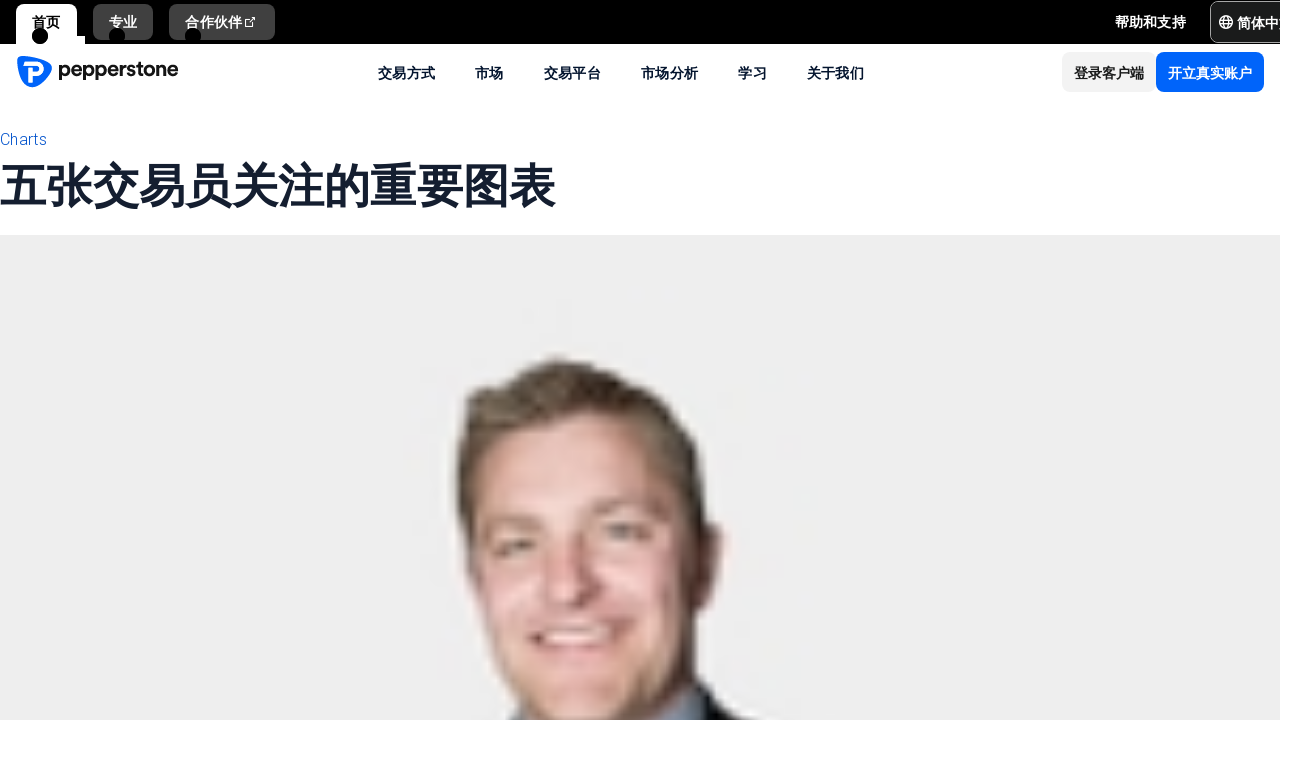

--- FILE ---
content_type: application/javascript; charset=UTF-8
request_url: https://pepperstone.com/_next/static/chunks/296aa026-f84131af4eee550b.js
body_size: 47668
content:
"use strict";(self.webpackChunk_N_E=self.webpackChunk_N_E||[]).push([[2884],{35537:(e,t,i)=>{let s,a,r;function l(e){return null!==e&&"object"==typeof e&&"constructor"in e&&e.constructor===Object}function n(e,t){void 0===e&&(e={}),void 0===t&&(t={}),Object.keys(t).forEach(i=>{typeof e[i]>"u"?e[i]=t[i]:l(t[i])&&l(e[i])&&Object.keys(t[i]).length>0&&n(e[i],t[i])})}i.d(t,{r:()=>ex});let o={body:{},addEventListener(){},removeEventListener(){},activeElement:{blur(){},nodeName:""},querySelector:()=>null,querySelectorAll:()=>[],getElementById:()=>null,createEvent:()=>({initEvent(){}}),createElement:()=>({children:[],childNodes:[],style:{},setAttribute(){},getElementsByTagName:()=>[]}),createElementNS:()=>({}),importNode:()=>null,location:{hash:"",host:"",hostname:"",href:"",origin:"",pathname:"",protocol:"",search:""}};function d(){let e="u">typeof document?document:{};return n(e,o),e}let p={document:o,navigator:{userAgent:""},location:{hash:"",host:"",hostname:"",href:"",origin:"",pathname:"",protocol:"",search:""},history:{replaceState(){},pushState(){},go(){},back(){}},CustomEvent:function(){return this},addEventListener(){},removeEventListener(){},getComputedStyle:()=>({getPropertyValue:()=>""}),Image(){},Date(){},screen:{},setTimeout(){},clearTimeout(){},matchMedia:()=>({}),requestAnimationFrame:e=>typeof setTimeout>"u"?(e(),null):setTimeout(e,0),cancelAnimationFrame(e){typeof setTimeout>"u"||clearTimeout(e)}};function c(){let e="u">typeof window?window:{};return n(e,p),e}function u(e){return void 0===e&&(e=""),e.trim().split(" ").filter(e=>!!e.trim())}function h(e,t){return void 0===t&&(t=0),setTimeout(e,t)}function m(){return Date.now()}function f(e,t){let i,s,a;void 0===t&&(t="x");let r=c(),l=function(e){let t,i=c();return i.getComputedStyle&&(t=i.getComputedStyle(e,null)),!t&&e.currentStyle&&(t=e.currentStyle),t||(t=e.style),t}(e);return r.WebKitCSSMatrix?((s=l.transform||l.webkitTransform).split(",").length>6&&(s=s.split(", ").map(e=>e.replace(",",".")).join(", ")),a=new r.WebKitCSSMatrix("none"===s?"":s)):i=(a=l.MozTransform||l.OTransform||l.MsTransform||l.msTransform||l.transform||l.getPropertyValue("transform").replace("translate(","matrix(1, 0, 0, 1,")).toString().split(","),"x"===t&&(s=r.WebKitCSSMatrix?a.m41:16===i.length?parseFloat(i[12]):parseFloat(i[4])),"y"===t&&(s=r.WebKitCSSMatrix?a.m42:16===i.length?parseFloat(i[13]):parseFloat(i[5])),s||0}function g(e){return"object"==typeof e&&null!==e&&e.constructor&&"Object"===Object.prototype.toString.call(e).slice(8,-1)}function w(){let e=Object(arguments.length<=0?void 0:arguments[0]),t=["__proto__","constructor","prototype"];for(let i=1;i<arguments.length;i+=1){let s=i<0||arguments.length<=i?void 0:arguments[i];if(null!=s&&("u">typeof window&&"u">typeof window.HTMLElement?!(s instanceof HTMLElement):!s||1!==s.nodeType&&11!==s.nodeType)){let i=Object.keys(Object(s)).filter(e=>0>t.indexOf(e));for(let t=0,a=i.length;t<a;t+=1){let a=i[t],r=Object.getOwnPropertyDescriptor(s,a);void 0!==r&&r.enumerable&&(g(e[a])&&g(s[a])?s[a].__swiper__?e[a]=s[a]:w(e[a],s[a]):!g(e[a])&&g(s[a])?(e[a]={},s[a].__swiper__?e[a]=s[a]:w(e[a],s[a])):e[a]=s[a])}}}return e}function v(e,t,i){e.style.setProperty(t,i)}function b(e){let{swiper:t,targetPosition:i,side:s}=e,a=c(),r=-t.translate,l=null,n,o=t.params.speed;t.wrapperEl.style.scrollSnapType="none",a.cancelAnimationFrame(t.cssModeFrameID);let d=i>r?"next":"prev",p=(e,t)=>"next"===d&&e>=t||"prev"===d&&e<=t,u=()=>{n=new Date().getTime(),null===l&&(l=n);let e=r+(.5-Math.cos(Math.max(Math.min((n-l)/o,1),0)*Math.PI)/2)*(i-r);if(p(e,i)&&(e=i),t.wrapperEl.scrollTo({[s]:e}),p(e,i)){t.wrapperEl.style.overflow="hidden",t.wrapperEl.style.scrollSnapType="",setTimeout(()=>{t.wrapperEl.style.overflow="",t.wrapperEl.scrollTo({[s]:e})}),a.cancelAnimationFrame(t.cssModeFrameID);return}t.cssModeFrameID=a.requestAnimationFrame(u)};u()}function y(e){return e.querySelector(".swiper-slide-transform")||e.shadowRoot&&e.shadowRoot.querySelector(".swiper-slide-transform")||e}function x(e,t){return void 0===t&&(t=""),[...e.children].filter(e=>e.matches(t))}function E(e){try{console.warn(e);return}catch{}}function S(e,t){void 0===t&&(t=[]);let i=document.createElement(e);return i.classList.add(...Array.isArray(t)?t:u(t)),i}function T(e){let t=c(),i=d(),s=e.getBoundingClientRect(),a=i.body,r=e.clientTop||a.clientTop||0,l=e.clientLeft||a.clientLeft||0,n=e===t?t.scrollY:e.scrollTop,o=e===t?t.scrollX:e.scrollLeft;return{top:s.top+n-r,left:s.left+o-l}}function M(e,t){return c().getComputedStyle(e,null).getPropertyValue(t)}function C(e){let t=e,i;if(t){for(i=0;null!==(t=t.previousSibling);)1===t.nodeType&&(i+=1);return i}}function P(e,t){let i=[],s=e.parentElement;for(;s;)t?s.matches(t)&&i.push(s):i.push(s),s=s.parentElement;return i}function L(e,t){t&&e.addEventListener("transitionend",function i(s){s.target===e&&(t.call(e,s),e.removeEventListener("transitionend",i))})}function z(e,t,i){let s=c();return i?e["width"===t?"offsetWidth":"offsetHeight"]+parseFloat(s.getComputedStyle(e,null).getPropertyValue("width"===t?"margin-right":"margin-top"))+parseFloat(s.getComputedStyle(e,null).getPropertyValue("width"===t?"margin-left":"margin-bottom")):e.offsetWidth}function k(){return s||(s=function(){let e=c(),t=d();return{smoothScroll:t.documentElement&&t.documentElement.style&&"scrollBehavior"in t.documentElement.style,touch:!!("ontouchstart"in e||e.DocumentTouch&&t instanceof e.DocumentTouch)}}()),s}let A=(e,t)=>{if(!e||e.destroyed||!e.params)return;let i=t.closest(e.isElement?"swiper-slide":`.${e.params.slideClass}`);if(i){let t=i.querySelector(`.${e.params.lazyPreloaderClass}`);!t&&e.isElement&&(i.shadowRoot?t=i.shadowRoot.querySelector(`.${e.params.lazyPreloaderClass}`):requestAnimationFrame(()=>{i.shadowRoot&&(t=i.shadowRoot.querySelector(`.${e.params.lazyPreloaderClass}`))&&t.remove()})),t&&t.remove()}},$=(e,t)=>{if(!e.slides[t])return;let i=e.slides[t].querySelector('[loading="lazy"]');i&&i.removeAttribute("loading")},I=e=>{if(!e||e.destroyed||!e.params)return;let t=e.params.lazyPreloadPrevNext,i=e.slides.length;if(!i||!t||t<0)return;t=Math.min(t,i);let s="auto"===e.params.slidesPerView?e.slidesPerViewDynamic():Math.ceil(e.params.slidesPerView),a=e.activeIndex;if(e.params.grid&&e.params.grid.rows>1){let i=[a-t];i.push(...Array.from({length:t}).map((e,t)=>a+s+t)),e.slides.forEach((t,s)=>{i.includes(t.column)&&$(e,s)});return}let r=a+s-1;if(e.params.rewind||e.params.loop)for(let s=a-t;s<=r+t;s+=1){let t=(s%i+i)%i;(t<a||t>r)&&$(e,t)}else for(let s=Math.max(a-t,0);s<=Math.min(r+t,i-1);s+=1)s!==a&&(s>r||s<a)&&$(e,s)};function O(e){let{swiper:t,runCallbacks:i,direction:s,step:a}=e,{activeIndex:r,previousIndex:l}=t,n=s;if(n||(n=r>l?"next":r<l?"prev":"reset"),t.emit(`transition${a}`),i&&r!==l){if("reset"===n){t.emit(`slideResetTransition${a}`);return}t.emit(`slideChangeTransition${a}`),"next"===n?t.emit(`slideNextTransition${a}`):t.emit(`slidePrevTransition${a}`)}}function D(e,t,i){let s=c(),{params:a}=e,r=a.edgeSwipeDetection,l=a.edgeSwipeThreshold;return!r||!(i<=l)&&!(i>=s.innerWidth-l)||"prevent"===r&&(t.preventDefault(),!0)}function _(e){let t=d(),i=e;i.originalEvent&&(i=i.originalEvent);let s=this.touchEventsData;if("pointerdown"===i.type){if(null!==s.pointerId&&s.pointerId!==i.pointerId)return;s.pointerId=i.pointerId}else"touchstart"===i.type&&1===i.targetTouches.length&&(s.touchId=i.targetTouches[0].identifier);if("touchstart"===i.type){D(this,i,i.targetTouches[0].pageX);return}let{params:a,touches:r,enabled:l}=this;if(!l||!a.simulateTouch&&"mouse"===i.pointerType||this.animating&&a.preventInteractionOnTransition)return;!this.animating&&a.cssMode&&a.loop&&this.loopFix();let n=i.target;if("wrapper"===a.touchEventsTarget&&!this.wrapperEl.contains(n)||"which"in i&&3===i.which||"button"in i&&i.button>0||s.isTouched&&s.isMoved)return;let o=!!a.noSwipingClass&&""!==a.noSwipingClass,p=i.composedPath?i.composedPath():i.path;o&&i.target&&i.target.shadowRoot&&p&&(n=p[0]);let u=a.noSwipingSelector?a.noSwipingSelector:`.${a.noSwipingClass}`,h=!!(i.target&&i.target.shadowRoot);if(a.noSwiping&&(h?function(e,t){return void 0===t&&(t=this),function t(i){if(!i||i===d()||i===c())return null;i.assignedSlot&&(i=i.assignedSlot);let s=i.closest(e);return s||i.getRootNode?s||t(i.getRootNode().host):null}(t)}(u,n):n.closest(u))){this.allowClick=!0;return}if(a.swipeHandler&&!n.closest(a.swipeHandler))return;r.currentX=i.pageX,r.currentY=i.pageY;let f=r.currentX,g=r.currentY;if(!D(this,i,f))return;Object.assign(s,{isTouched:!0,isMoved:!1,allowTouchCallbacks:!0,isScrolling:void 0,startMoving:void 0}),r.startX=f,r.startY=g,s.touchStartTime=m(),this.allowClick=!0,this.updateSize(),this.swipeDirection=void 0,a.threshold>0&&(s.allowThresholdMove=!1);let w=!0;n.matches(s.focusableElements)&&(w=!1,"SELECT"===n.nodeName&&(s.isTouched=!1)),t.activeElement&&t.activeElement.matches(s.focusableElements)&&t.activeElement!==n&&t.activeElement.blur();let v=w&&this.allowTouchMove&&a.touchStartPreventDefault;(a.touchStartForcePreventDefault||v)&&!n.isContentEditable&&i.preventDefault(),a.freeMode&&a.freeMode.enabled&&this.freeMode&&this.animating&&!a.cssMode&&this.freeMode.onTouchStart(),this.emit("touchStart",i)}function G(e){let t,i,s=d(),a=this.touchEventsData,{params:r,touches:l,rtlTranslate:n,enabled:o}=this;if(!o||!r.simulateTouch&&"mouse"===e.pointerType)return;let p=e;if(p.originalEvent&&(p=p.originalEvent),"pointermove"===p.type&&(null!==a.touchId||p.pointerId!==a.pointerId))return;if("touchmove"===p.type){if(!(t=[...p.changedTouches].filter(e=>e.identifier===a.touchId)[0])||t.identifier!==a.touchId)return}else t=p;if(!a.isTouched){a.startMoving&&a.isScrolling&&this.emit("touchMoveOpposite",p);return}let c=t.pageX,u=t.pageY;if(p.preventedByNestedSwiper){l.startX=c,l.startY=u;return}if(!this.allowTouchMove){p.target.matches(a.focusableElements)||(this.allowClick=!1),a.isTouched&&(Object.assign(l,{startX:c,startY:u,currentX:c,currentY:u}),a.touchStartTime=m());return}if(r.touchReleaseOnEdges&&!r.loop){if(this.isVertical()){if(u<l.startY&&this.translate<=this.maxTranslate()||u>l.startY&&this.translate>=this.minTranslate()){a.isTouched=!1,a.isMoved=!1;return}}else if(c<l.startX&&this.translate<=this.maxTranslate()||c>l.startX&&this.translate>=this.minTranslate())return}if(s.activeElement&&p.target===s.activeElement&&p.target.matches(a.focusableElements)){a.isMoved=!0,this.allowClick=!1;return}a.allowTouchCallbacks&&this.emit("touchMove",p),l.previousX=l.currentX,l.previousY=l.currentY,l.currentX=c,l.currentY=u;let h=l.currentX-l.startX,f=l.currentY-l.startY;if(this.params.threshold&&Math.sqrt(h**2+f**2)<this.params.threshold)return;if(typeof a.isScrolling>"u"){let e;this.isHorizontal()&&l.currentY===l.startY||this.isVertical()&&l.currentX===l.startX?a.isScrolling=!1:h*h+f*f>=25&&(e=180*Math.atan2(Math.abs(f),Math.abs(h))/Math.PI,a.isScrolling=this.isHorizontal()?e>r.touchAngle:90-e>r.touchAngle)}if(a.isScrolling&&this.emit("touchMoveOpposite",p),typeof a.startMoving>"u"&&(l.currentX!==l.startX||l.currentY!==l.startY)&&(a.startMoving=!0),a.isScrolling){a.isTouched=!1;return}if(!a.startMoving)return;this.allowClick=!1,!r.cssMode&&p.cancelable&&p.preventDefault(),r.touchMoveStopPropagation&&!r.nested&&p.stopPropagation();let g=this.isHorizontal()?h:f,w=this.isHorizontal()?l.currentX-l.previousX:l.currentY-l.previousY;r.oneWayMovement&&(g=Math.abs(g)*(n?1:-1),w=Math.abs(w)*(n?1:-1)),l.diff=g,g*=r.touchRatio,n&&(g=-g,w=-w);let v=this.touchesDirection;this.swipeDirection=g>0?"prev":"next",this.touchesDirection=w>0?"prev":"next";let b=this.params.loop&&!r.cssMode,y="next"===this.touchesDirection&&this.allowSlideNext||"prev"===this.touchesDirection&&this.allowSlidePrev;if(!a.isMoved){if(b&&y&&this.loopFix({direction:this.swipeDirection}),a.startTranslate=this.getTranslate(),this.setTransition(0),this.animating){let e=new window.CustomEvent("transitionend",{bubbles:!0,cancelable:!0});this.wrapperEl.dispatchEvent(e)}a.allowMomentumBounce=!1,r.grabCursor&&(!0===this.allowSlideNext||!0===this.allowSlidePrev)&&this.setGrabCursor(!0),this.emit("sliderFirstMove",p)}if(new Date().getTime(),a.isMoved&&a.allowThresholdMove&&v!==this.touchesDirection&&b&&y&&Math.abs(g)>=1){Object.assign(l,{startX:c,startY:u,currentX:c,currentY:u,startTranslate:a.currentTranslate}),a.loopSwapReset=!0,a.startTranslate=a.currentTranslate;return}this.emit("sliderMove",p),a.isMoved=!0,a.currentTranslate=g+a.startTranslate;let x=!0,E=r.resistanceRatio;if(r.touchReleaseOnEdges&&(E=0),g>0?(b&&y&&!i&&a.allowThresholdMove&&a.currentTranslate>(r.centeredSlides?this.minTranslate()-this.slidesSizesGrid[this.activeIndex+1]:this.minTranslate())&&this.loopFix({direction:"prev",setTranslate:!0,activeSlideIndex:0}),a.currentTranslate>this.minTranslate()&&(x=!1,r.resistance&&(a.currentTranslate=this.minTranslate()-1+(-this.minTranslate()+a.startTranslate+g)**E))):g<0&&(b&&y&&!i&&a.allowThresholdMove&&a.currentTranslate<(r.centeredSlides?this.maxTranslate()+this.slidesSizesGrid[this.slidesSizesGrid.length-1]:this.maxTranslate())&&this.loopFix({direction:"next",setTranslate:!0,activeSlideIndex:this.slides.length-("auto"===r.slidesPerView?this.slidesPerViewDynamic():Math.ceil(parseFloat(r.slidesPerView,10)))}),a.currentTranslate<this.maxTranslate()&&(x=!1,r.resistance&&(a.currentTranslate=this.maxTranslate()+1-(this.maxTranslate()-a.startTranslate-g)**E))),x&&(p.preventedByNestedSwiper=!0),!this.allowSlideNext&&"next"===this.swipeDirection&&a.currentTranslate<a.startTranslate&&(a.currentTranslate=a.startTranslate),!this.allowSlidePrev&&"prev"===this.swipeDirection&&a.currentTranslate>a.startTranslate&&(a.currentTranslate=a.startTranslate),this.allowSlidePrev||this.allowSlideNext||(a.currentTranslate=a.startTranslate),r.threshold>0)if(Math.abs(g)>r.threshold||a.allowThresholdMove){if(!a.allowThresholdMove){a.allowThresholdMove=!0,l.startX=l.currentX,l.startY=l.currentY,a.currentTranslate=a.startTranslate,l.diff=this.isHorizontal()?l.currentX-l.startX:l.currentY-l.startY;return}}else{a.currentTranslate=a.startTranslate;return}!r.followFinger||r.cssMode||((r.freeMode&&r.freeMode.enabled&&this.freeMode||r.watchSlidesProgress)&&(this.updateActiveIndex(),this.updateSlidesClasses()),r.freeMode&&r.freeMode.enabled&&this.freeMode&&this.freeMode.onTouchMove(),this.updateProgress(a.currentTranslate),this.setTranslate(a.currentTranslate))}function N(e){let t,i,s=this,a=s.touchEventsData,r=e;if(r.originalEvent&&(r=r.originalEvent),"touchend"===r.type||"touchcancel"===r.type){if(!(t=[...r.changedTouches].filter(e=>e.identifier===a.touchId)[0])||t.identifier!==a.touchId)return}else{if(null!==a.touchId||r.pointerId!==a.pointerId)return;t=r}if(["pointercancel","pointerout","pointerleave","contextmenu"].includes(r.type)&&!(["pointercancel","contextmenu"].includes(r.type)&&(s.browser.isSafari||s.browser.isWebView)))return;a.pointerId=null,a.touchId=null;let{params:l,touches:n,rtlTranslate:o,slidesGrid:d,enabled:p}=s;if(!p||!l.simulateTouch&&"mouse"===r.pointerType)return;if(a.allowTouchCallbacks&&s.emit("touchEnd",r),a.allowTouchCallbacks=!1,!a.isTouched){a.isMoved&&l.grabCursor&&s.setGrabCursor(!1),a.isMoved=!1,a.startMoving=!1;return}l.grabCursor&&a.isMoved&&a.isTouched&&(!0===s.allowSlideNext||!0===s.allowSlidePrev)&&s.setGrabCursor(!1);let c=m(),u=c-a.touchStartTime;if(s.allowClick){let e=r.path||r.composedPath&&r.composedPath();s.updateClickedSlide(e&&e[0]||r.target,e),s.emit("tap click",r),u<300&&c-a.lastClickTime<300&&s.emit("doubleTap doubleClick",r)}if(a.lastClickTime=m(),h(()=>{s.destroyed||(s.allowClick=!0)}),!a.isTouched||!a.isMoved||!s.swipeDirection||0===n.diff&&!a.loopSwapReset||a.currentTranslate===a.startTranslate&&!a.loopSwapReset){a.isTouched=!1,a.isMoved=!1,a.startMoving=!1;return}if(a.isTouched=!1,a.isMoved=!1,a.startMoving=!1,i=l.followFinger?o?s.translate:-s.translate:-a.currentTranslate,l.cssMode)return;if(l.freeMode&&l.freeMode.enabled){s.freeMode.onTouchEnd({currentPos:i});return}let f=i>=-s.maxTranslate()&&!s.params.loop,g=0,w=s.slidesSizesGrid[0];for(let e=0;e<d.length;e+=e<l.slidesPerGroupSkip?1:l.slidesPerGroup){let t=e<l.slidesPerGroupSkip-1?1:l.slidesPerGroup;"u">typeof d[e+t]?(f||i>=d[e]&&i<d[e+t])&&(g=e,w=d[e+t]-d[e]):(f||i>=d[e])&&(g=e,w=d[d.length-1]-d[d.length-2])}let v=null,b=null;l.rewind&&(s.isBeginning?b=l.virtual&&l.virtual.enabled&&s.virtual?s.virtual.slides.length-1:s.slides.length-1:s.isEnd&&(v=0));let y=(i-d[g])/w,x=g<l.slidesPerGroupSkip-1?1:l.slidesPerGroup;if(u>l.longSwipesMs){if(!l.longSwipes){s.slideTo(s.activeIndex);return}"next"===s.swipeDirection&&(y>=l.longSwipesRatio?s.slideTo(l.rewind&&s.isEnd?v:g+x):s.slideTo(g)),"prev"===s.swipeDirection&&(y>1-l.longSwipesRatio?s.slideTo(g+x):null!==b&&y<0&&Math.abs(y)>l.longSwipesRatio?s.slideTo(b):s.slideTo(g))}else{if(!l.shortSwipes){s.slideTo(s.activeIndex);return}s.navigation&&(r.target===s.navigation.nextEl||r.target===s.navigation.prevEl)?r.target===s.navigation.nextEl?s.slideTo(g+x):s.slideTo(g):("next"===s.swipeDirection&&s.slideTo(null!==v?v:g+x),"prev"===s.swipeDirection&&s.slideTo(null!==b?b:g))}}function B(){let e=this,{params:t,el:i}=e;if(i&&0===i.offsetWidth)return;t.breakpoints&&e.setBreakpoint();let{allowSlideNext:s,allowSlidePrev:a,snapGrid:r}=e,l=e.virtual&&e.params.virtual.enabled;e.allowSlideNext=!0,e.allowSlidePrev=!0,e.updateSize(),e.updateSlides(),e.updateSlidesClasses();let n=l&&t.loop;"auto"!==t.slidesPerView&&!(t.slidesPerView>1)||!e.isEnd||e.isBeginning||e.params.centeredSlides||n?e.params.loop&&!l?e.slideToLoop(e.realIndex,0,!1,!0):e.slideTo(e.activeIndex,0,!1,!0):e.slideTo(e.slides.length-1,0,!1,!0),e.autoplay&&e.autoplay.running&&e.autoplay.paused&&(clearTimeout(e.autoplay.resizeTimeout),e.autoplay.resizeTimeout=setTimeout(()=>{e.autoplay&&e.autoplay.running&&e.autoplay.paused&&e.autoplay.resume()},500)),e.allowSlidePrev=a,e.allowSlideNext=s,e.params.watchOverflow&&r!==e.snapGrid&&e.checkOverflow()}function H(e){this.enabled&&(this.allowClick||(this.params.preventClicks&&e.preventDefault(),this.params.preventClicksPropagation&&this.animating&&(e.stopPropagation(),e.stopImmediatePropagation())))}function R(){let e,{wrapperEl:t,rtlTranslate:i,enabled:s}=this;if(!s)return;this.previousTranslate=this.translate,this.isHorizontal()?this.translate=-t.scrollLeft:this.translate=-t.scrollTop,0===this.translate&&(this.translate=0),this.updateActiveIndex(),this.updateSlidesClasses();let a=this.maxTranslate()-this.minTranslate();(0===a?0:(this.translate-this.minTranslate())/a)!==this.progress&&this.updateProgress(i?-this.translate:this.translate),this.emit("setTranslate",this.translate,!1)}function X(e){A(this,e.target),this.params.cssMode||"auto"!==this.params.slidesPerView&&!this.params.autoHeight||this.update()}function Y(){this.documentTouchHandlerProceeded||(this.documentTouchHandlerProceeded=!0,this.params.touchReleaseOnEdges&&(this.el.style.touchAction="auto"))}let q=(e,t)=>{let i=d(),{params:s,el:a,wrapperEl:r,device:l}=e,n=!!s.nested,o="on"===t?"addEventListener":"removeEventListener";i[o]("touchstart",e.onDocumentTouchStart,{passive:!1,capture:n}),a[o]("touchstart",e.onTouchStart,{passive:!1}),a[o]("pointerdown",e.onTouchStart,{passive:!1}),i[o]("touchmove",e.onTouchMove,{passive:!1,capture:n}),i[o]("pointermove",e.onTouchMove,{passive:!1,capture:n}),i[o]("touchend",e.onTouchEnd,{passive:!0}),i[o]("pointerup",e.onTouchEnd,{passive:!0}),i[o]("pointercancel",e.onTouchEnd,{passive:!0}),i[o]("touchcancel",e.onTouchEnd,{passive:!0}),i[o]("pointerout",e.onTouchEnd,{passive:!0}),i[o]("pointerleave",e.onTouchEnd,{passive:!0}),i[o]("contextmenu",e.onTouchEnd,{passive:!0}),(s.preventClicks||s.preventClicksPropagation)&&a[o]("click",e.onClick,!0),s.cssMode&&r[o]("scroll",e.onScroll),s.updateOnWindowResize?e[t](l.ios||l.android?"resize orientationchange observerUpdate":"resize observerUpdate",B,!0):e[t]("observerUpdate",B,!0),a[o]("load",e.onLoad,{capture:!0})},V=(e,t)=>e.grid&&t.grid&&t.grid.rows>1;var j={init:!0,direction:"horizontal",oneWayMovement:!1,touchEventsTarget:"wrapper",initialSlide:0,speed:300,cssMode:!1,updateOnWindowResize:!0,resizeObserver:!0,nested:!1,createElements:!1,eventsPrefix:"swiper",enabled:!0,focusableElements:"input, select, option, textarea, button, video, label",width:null,height:null,preventInteractionOnTransition:!1,userAgent:null,url:null,edgeSwipeDetection:!1,edgeSwipeThreshold:20,autoHeight:!1,setWrapperSize:!1,virtualTranslate:!1,effect:"slide",breakpoints:void 0,breakpointsBase:"window",spaceBetween:0,slidesPerView:1,slidesPerGroup:1,slidesPerGroupSkip:0,slidesPerGroupAuto:!1,centeredSlides:!1,centeredSlidesBounds:!1,slidesOffsetBefore:0,slidesOffsetAfter:0,normalizeSlideIndex:!0,centerInsufficientSlides:!1,watchOverflow:!0,roundLengths:!1,touchRatio:1,touchAngle:45,simulateTouch:!0,shortSwipes:!0,longSwipes:!0,longSwipesRatio:.5,longSwipesMs:300,followFinger:!0,allowTouchMove:!0,threshold:5,touchMoveStopPropagation:!1,touchStartPreventDefault:!0,touchStartForcePreventDefault:!1,touchReleaseOnEdges:!1,uniqueNavElements:!0,resistance:!0,resistanceRatio:.85,watchSlidesProgress:!1,grabCursor:!1,preventClicks:!0,preventClicksPropagation:!0,slideToClickedSlide:!1,loop:!1,loopAddBlankSlides:!0,loopAdditionalSlides:0,loopPreventsSliding:!0,rewind:!1,allowSlidePrev:!0,allowSlideNext:!0,swipeHandler:null,noSwiping:!0,noSwipingClass:"swiper-no-swiping",noSwipingSelector:null,passiveListeners:!0,maxBackfaceHiddenSlides:10,containerModifierClass:"swiper-",slideClass:"swiper-slide",slideBlankClass:"swiper-slide-blank",slideActiveClass:"swiper-slide-active",slideVisibleClass:"swiper-slide-visible",slideFullyVisibleClass:"swiper-slide-fully-visible",slideNextClass:"swiper-slide-next",slidePrevClass:"swiper-slide-prev",wrapperClass:"swiper-wrapper",lazyPreloaderClass:"swiper-lazy-preloader",lazyPreloadPrevNext:0,runCallbacksOnInit:!0,_emitClasses:!1};let F={eventsEmitter:{on(e,t,i){let s=this;if(!s.eventsListeners||s.destroyed||"function"!=typeof t)return s;let a=i?"unshift":"push";return e.split(" ").forEach(e=>{s.eventsListeners[e]||(s.eventsListeners[e]=[]),s.eventsListeners[e][a](t)}),s},once(e,t,i){let s=this;if(!s.eventsListeners||s.destroyed||"function"!=typeof t)return s;function a(){s.off(e,a),a.__emitterProxy&&delete a.__emitterProxy;for(var i=arguments.length,r=Array(i),l=0;l<i;l++)r[l]=arguments[l];t.apply(s,r)}return a.__emitterProxy=t,s.on(e,a,i)},onAny(e,t){return!this.eventsListeners||this.destroyed||"function"!=typeof e||0>this.eventsAnyListeners.indexOf(e)&&this.eventsAnyListeners[t?"unshift":"push"](e),this},offAny(e){if(!this.eventsListeners||this.destroyed||!this.eventsAnyListeners)return this;let t=this.eventsAnyListeners.indexOf(e);return t>=0&&this.eventsAnyListeners.splice(t,1),this},off(e,t){let i=this;return i.eventsListeners&&!i.destroyed&&i.eventsListeners&&e.split(" ").forEach(e=>{typeof t>"u"?i.eventsListeners[e]=[]:i.eventsListeners[e]&&i.eventsListeners[e].forEach((s,a)=>{(s===t||s.__emitterProxy&&s.__emitterProxy===t)&&i.eventsListeners[e].splice(a,1)})}),i},emit(){let e,t,i,s=this;if(!s.eventsListeners||s.destroyed||!s.eventsListeners)return s;for(var a=arguments.length,r=Array(a),l=0;l<a;l++)r[l]=arguments[l];return"string"==typeof r[0]||Array.isArray(r[0])?(e=r[0],t=r.slice(1,r.length),i=s):(e=r[0].events,t=r[0].data,i=r[0].context||s),t.unshift(i),(Array.isArray(e)?e:e.split(" ")).forEach(e=>{s.eventsAnyListeners&&s.eventsAnyListeners.length&&s.eventsAnyListeners.forEach(s=>{s.apply(i,[e,...t])}),s.eventsListeners&&s.eventsListeners[e]&&s.eventsListeners[e].forEach(e=>{e.apply(i,t)})}),s}},update:{updateSize:function(){let e,t,i=this.el;e="u">typeof this.params.width&&null!==this.params.width?this.params.width:i.clientWidth,t="u">typeof this.params.height&&null!==this.params.height?this.params.height:i.clientHeight,0===e&&this.isHorizontal()||0===t&&this.isVertical()||(e=e-parseInt(M(i,"padding-left")||0,10)-parseInt(M(i,"padding-right")||0,10),t=t-parseInt(M(i,"padding-top")||0,10)-parseInt(M(i,"padding-bottom")||0,10),Number.isNaN(e)&&(e=0),Number.isNaN(t)&&(t=0),Object.assign(this,{width:e,height:t,size:this.isHorizontal()?e:t}))},updateSlides:function(){let e,t=this;function i(e,i){return parseFloat(e.getPropertyValue(t.getDirectionLabel(i))||0)}let s=t.params,{wrapperEl:a,slidesEl:r,size:l,rtlTranslate:n,wrongRTL:o}=t,d=t.virtual&&s.virtual.enabled,p=d?t.virtual.slides.length:t.slides.length,c=x(r,`.${t.params.slideClass}, swiper-slide`),u=d?t.virtual.slides.length:c.length,h=[],m=[],f=[],g=s.slidesOffsetBefore;"function"==typeof g&&(g=s.slidesOffsetBefore.call(t));let w=s.slidesOffsetAfter;"function"==typeof w&&(w=s.slidesOffsetAfter.call(t));let b=t.snapGrid.length,y=t.slidesGrid.length,E=s.spaceBetween,S=-g,T=0,C=0;if(typeof l>"u")return;"string"==typeof E&&E.indexOf("%")>=0?E=parseFloat(E.replace("%",""))/100*l:"string"==typeof E&&(E=parseFloat(E)),t.virtualSize=-E,c.forEach(e=>{n?e.style.marginLeft="":e.style.marginRight="",e.style.marginBottom="",e.style.marginTop=""}),s.centeredSlides&&s.cssMode&&(v(a,"--swiper-centered-offset-before",""),v(a,"--swiper-centered-offset-after",""));let P=s.grid&&s.grid.rows>1&&t.grid;P?t.grid.initSlides(c):t.grid&&t.grid.unsetSlides();let L="auto"===s.slidesPerView&&s.breakpoints&&Object.keys(s.breakpoints).filter(e=>"u">typeof s.breakpoints[e].slidesPerView).length>0;for(let a=0;a<u;a+=1){let r;if(e=0,c[a]&&(r=c[a]),P&&t.grid.updateSlide(a,r,c),!(c[a]&&"none"===M(r,"display"))){if("auto"===s.slidesPerView){L&&(c[a].style[t.getDirectionLabel("width")]="");let l=getComputedStyle(r),n=r.style.transform,o=r.style.webkitTransform;if(n&&(r.style.transform="none"),o&&(r.style.webkitTransform="none"),s.roundLengths)e=t.isHorizontal()?z(r,"width",!0):z(r,"height",!0);else{let t=i(l,"width"),s=i(l,"padding-left"),a=i(l,"padding-right"),n=i(l,"margin-left"),o=i(l,"margin-right"),d=l.getPropertyValue("box-sizing");if(d&&"border-box"===d)e=t+n+o;else{let{clientWidth:i,offsetWidth:l}=r;e=t+s+a+n+o+(l-i)}}n&&(r.style.transform=n),o&&(r.style.webkitTransform=o),s.roundLengths&&(e=Math.floor(e))}else e=(l-(s.slidesPerView-1)*E)/s.slidesPerView,s.roundLengths&&(e=Math.floor(e)),c[a]&&(c[a].style[t.getDirectionLabel("width")]=`${e}px`);c[a]&&(c[a].swiperSlideSize=e),f.push(e),s.centeredSlides?(S=S+e/2+T/2+E,0===T&&0!==a&&(S=S-l/2-E),0===a&&(S=S-l/2-E),.001>Math.abs(S)&&(S=0),s.roundLengths&&(S=Math.floor(S)),C%s.slidesPerGroup==0&&h.push(S),m.push(S)):(s.roundLengths&&(S=Math.floor(S)),(C-Math.min(t.params.slidesPerGroupSkip,C))%t.params.slidesPerGroup==0&&h.push(S),m.push(S),S=S+e+E),t.virtualSize+=e+E,T=e,C+=1}}if(t.virtualSize=Math.max(t.virtualSize,l)+w,n&&o&&("slide"===s.effect||"coverflow"===s.effect)&&(a.style.width=`${t.virtualSize+E}px`),s.setWrapperSize&&(a.style[t.getDirectionLabel("width")]=`${t.virtualSize+E}px`),P&&t.grid.updateWrapperSize(e,h),!s.centeredSlides){let e=[];for(let i=0;i<h.length;i+=1){let a=h[i];s.roundLengths&&(a=Math.floor(a)),h[i]<=t.virtualSize-l&&e.push(a)}h=e,Math.floor(t.virtualSize-l)-Math.floor(h[h.length-1])>1&&h.push(t.virtualSize-l)}if(d&&s.loop){let e=f[0]+E;if(s.slidesPerGroup>1){let i=Math.ceil((t.virtual.slidesBefore+t.virtual.slidesAfter)/s.slidesPerGroup),a=e*s.slidesPerGroup;for(let e=0;e<i;e+=1)h.push(h[h.length-1]+a)}for(let i=0;i<t.virtual.slidesBefore+t.virtual.slidesAfter;i+=1)1===s.slidesPerGroup&&h.push(h[h.length-1]+e),m.push(m[m.length-1]+e),t.virtualSize+=e}if(0===h.length&&(h=[0]),0!==E){let e=t.isHorizontal()&&n?"marginLeft":t.getDirectionLabel("marginRight");c.filter((e,t)=>!s.cssMode||!!s.loop||t!==c.length-1).forEach(t=>{t.style[e]=`${E}px`})}if(s.centeredSlides&&s.centeredSlidesBounds){let e=0;f.forEach(t=>{e+=t+(E||0)});let t=(e-=E)-l;h=h.map(e=>e<=0?-g:e>t?t+w:e)}if(s.centerInsufficientSlides){let e=0;if(f.forEach(t=>{e+=t+(E||0)}),(e-=E)<l){let t=(l-e)/2;h.forEach((e,i)=>{h[i]=e-t}),m.forEach((e,i)=>{m[i]=e+t})}}if(Object.assign(t,{slides:c,snapGrid:h,slidesGrid:m,slidesSizesGrid:f}),s.centeredSlides&&s.cssMode&&!s.centeredSlidesBounds){v(a,"--swiper-centered-offset-before",`${-h[0]}px`),v(a,"--swiper-centered-offset-after",`${t.size/2-f[f.length-1]/2}px`);let e=-t.snapGrid[0],i=-t.slidesGrid[0];t.snapGrid=t.snapGrid.map(t=>t+e),t.slidesGrid=t.slidesGrid.map(e=>e+i)}if(u!==p&&t.emit("slidesLengthChange"),h.length!==b&&(t.params.watchOverflow&&t.checkOverflow(),t.emit("snapGridLengthChange")),m.length!==y&&t.emit("slidesGridLengthChange"),s.watchSlidesProgress&&t.updateSlidesOffset(),t.emit("slidesUpdated"),!d&&!s.cssMode&&("slide"===s.effect||"fade"===s.effect)){let e=`${s.containerModifierClass}backface-hidden`,i=t.el.classList.contains(e);u<=s.maxBackfaceHiddenSlides?i||t.el.classList.add(e):i&&t.el.classList.remove(e)}},updateAutoHeight:function(e){let t=this,i=[],s=t.virtual&&t.params.virtual.enabled,a=0,r;"number"==typeof e?t.setTransition(e):!0===e&&t.setTransition(t.params.speed);let l=e=>s?t.slides[t.getSlideIndexByData(e)]:t.slides[e];if("auto"!==t.params.slidesPerView&&t.params.slidesPerView>1)if(t.params.centeredSlides)(t.visibleSlides||[]).forEach(e=>{i.push(e)});else for(r=0;r<Math.ceil(t.params.slidesPerView);r+=1){let e=t.activeIndex+r;if(e>t.slides.length&&!s)break;i.push(l(e))}else i.push(l(t.activeIndex));for(r=0;r<i.length;r+=1)if("u">typeof i[r]){let e=i[r].offsetHeight;a=e>a?e:a}(a||0===a)&&(t.wrapperEl.style.height=`${a}px`)},updateSlidesOffset:function(){let e=this.slides,t=this.isElement?this.isHorizontal()?this.wrapperEl.offsetLeft:this.wrapperEl.offsetTop:0;for(let i=0;i<e.length;i+=1)e[i].swiperSlideOffset=(this.isHorizontal()?e[i].offsetLeft:e[i].offsetTop)-t-this.cssOverflowAdjustment()},updateSlidesProgress:function(e){void 0===e&&(e=this&&this.translate||0);let t=this.params,{slides:i,rtlTranslate:s,snapGrid:a}=this;if(0===i.length)return;typeof i[0].swiperSlideOffset>"u"&&this.updateSlidesOffset();let r=-e;s&&(r=e),i.forEach(e=>{e.classList.remove(t.slideVisibleClass,t.slideFullyVisibleClass)}),this.visibleSlidesIndexes=[],this.visibleSlides=[];let l=t.spaceBetween;"string"==typeof l&&l.indexOf("%")>=0?l=parseFloat(l.replace("%",""))/100*this.size:"string"==typeof l&&(l=parseFloat(l));for(let e=0;e<i.length;e+=1){let n=i[e],o=n.swiperSlideOffset;t.cssMode&&t.centeredSlides&&(o-=i[0].swiperSlideOffset);let d=(r+(t.centeredSlides?this.minTranslate():0)-o)/(n.swiperSlideSize+l),p=(r-a[0]+(t.centeredSlides?this.minTranslate():0)-o)/(n.swiperSlideSize+l),c=-(r-o),u=c+this.slidesSizesGrid[e],h=c>=0&&c<=this.size-this.slidesSizesGrid[e];(c>=0&&c<this.size-1||u>1&&u<=this.size||c<=0&&u>=this.size)&&(this.visibleSlides.push(n),this.visibleSlidesIndexes.push(e),i[e].classList.add(t.slideVisibleClass)),h&&i[e].classList.add(t.slideFullyVisibleClass),n.progress=s?-d:d,n.originalProgress=s?-p:p}},updateProgress:function(e){if(typeof e>"u"){let t=this.rtlTranslate?-1:1;e=this&&this.translate&&this.translate*t||0}let t=this.params,i=this.maxTranslate()-this.minTranslate(),{progress:s,isBeginning:a,isEnd:r,progressLoop:l}=this,n=a,o=r;if(0===i)s=0,a=!0,r=!0;else{s=(e-this.minTranslate())/i;let t=1>Math.abs(e-this.minTranslate()),l=1>Math.abs(e-this.maxTranslate());a=t||s<=0,r=l||s>=1,t&&(s=0),l&&(s=1)}if(t.loop){let t=this.getSlideIndexByData(0),i=this.getSlideIndexByData(this.slides.length-1),s=this.slidesGrid[t],a=this.slidesGrid[i],r=this.slidesGrid[this.slidesGrid.length-1],n=Math.abs(e);(l=n>=s?(n-s)/r:(n+r-a)/r)>1&&(l-=1)}Object.assign(this,{progress:s,progressLoop:l,isBeginning:a,isEnd:r}),(t.watchSlidesProgress||t.centeredSlides&&t.autoHeight)&&this.updateSlidesProgress(e),a&&!n&&this.emit("reachBeginning toEdge"),r&&!o&&this.emit("reachEnd toEdge"),(n&&!a||o&&!r)&&this.emit("fromEdge"),this.emit("progress",s)},updateSlidesClasses:function(){let e,t,i,{slides:s,params:a,slidesEl:r,activeIndex:l}=this,n=this.virtual&&a.virtual.enabled,o=this.grid&&a.grid&&a.grid.rows>1,d=e=>x(r,`.${a.slideClass}${e}, swiper-slide${e}`)[0];if(s.forEach(e=>{e.classList.remove(a.slideActiveClass,a.slideNextClass,a.slidePrevClass)}),n)if(a.loop){let t=l-this.virtual.slidesBefore;t<0&&(t=this.virtual.slides.length+t),t>=this.virtual.slides.length&&(t-=this.virtual.slides.length),e=d(`[data-swiper-slide-index="${t}"]`)}else e=d(`[data-swiper-slide-index="${l}"]`);else o?(e=s.filter(e=>e.column===l)[0],i=s.filter(e=>e.column===l+1)[0],t=s.filter(e=>e.column===l-1)[0]):e=s[l];e&&(e.classList.add(a.slideActiveClass),o?i&&i.classList.add(a.slideNextClass):(i=function(e,t){let i=[];for(;e.nextElementSibling;){let s=e.nextElementSibling;t?s.matches(t)&&i.push(s):i.push(s),e=s}return i}(e,`.${a.slideClass}, swiper-slide`)[0],a.loop&&!i&&(i=s[0]),i&&i.classList.add(a.slideNextClass),t=function(e,t){let i=[];for(;e.previousElementSibling;){let s=e.previousElementSibling;t?s.matches(t)&&i.push(s):i.push(s),e=s}return i}(e,`.${a.slideClass}, swiper-slide`)[0],a.loop),t&&t.classList.add(a.slidePrevClass)),this.emitSlidesClasses()},updateActiveIndex:function(e){let t,i=this,s=i.rtlTranslate?i.translate:-i.translate,{snapGrid:a,params:r,activeIndex:l,realIndex:n,snapIndex:o}=i,d=e,p,c=e=>{let t=e-i.virtual.slidesBefore;return t<0&&(t=i.virtual.slides.length+t),t>=i.virtual.slides.length&&(t-=i.virtual.slides.length),t};if(typeof d>"u"&&(d=function(e){let t,{slidesGrid:i,params:s}=e,a=e.rtlTranslate?e.translate:-e.translate;for(let e=0;e<i.length;e+=1)"u">typeof i[e+1]?a>=i[e]&&a<i[e+1]-(i[e+1]-i[e])/2?t=e:a>=i[e]&&a<i[e+1]&&(t=e+1):a>=i[e]&&(t=e);return s.normalizeSlideIndex&&(t<0||typeof t>"u")&&(t=0),t}(i)),a.indexOf(s)>=0)p=a.indexOf(s);else{let e=Math.min(r.slidesPerGroupSkip,d);p=e+Math.floor((d-e)/r.slidesPerGroup)}if(p>=a.length&&(p=a.length-1),d===l&&!i.params.loop){p!==o&&(i.snapIndex=p,i.emit("snapIndexChange"));return}if(d===l&&i.params.loop&&i.virtual&&i.params.virtual.enabled){i.realIndex=c(d);return}let u=i.grid&&r.grid&&r.grid.rows>1;if(i.virtual&&r.virtual.enabled&&r.loop)t=c(d);else if(u){let e=i.slides.filter(e=>e.column===d)[0],s=parseInt(e.getAttribute("data-swiper-slide-index"),10);Number.isNaN(s)&&(s=Math.max(i.slides.indexOf(e),0)),t=Math.floor(s/r.grid.rows)}else if(i.slides[d]){let e=i.slides[d].getAttribute("data-swiper-slide-index");t=e?parseInt(e,10):d}else t=d;Object.assign(i,{previousSnapIndex:o,snapIndex:p,previousRealIndex:n,realIndex:t,previousIndex:l,activeIndex:d}),i.initialized&&I(i),i.emit("activeIndexChange"),i.emit("snapIndexChange"),(i.initialized||i.params.runCallbacksOnInit)&&(n!==t&&i.emit("realIndexChange"),i.emit("slideChange"))},updateClickedSlide:function(e,t){let i=this.params,s=e.closest(`.${i.slideClass}, swiper-slide`);!s&&this.isElement&&t&&t.length>1&&t.includes(e)&&[...t.slice(t.indexOf(e)+1,t.length)].forEach(e=>{!s&&e.matches&&e.matches(`.${i.slideClass}, swiper-slide`)&&(s=e)});let a=!1,r;if(s){for(let e=0;e<this.slides.length;e+=1)if(this.slides[e]===s){a=!0,r=e;break}}if(s&&a)this.clickedSlide=s,this.virtual&&this.params.virtual.enabled?this.clickedIndex=parseInt(s.getAttribute("data-swiper-slide-index"),10):this.clickedIndex=r;else{this.clickedSlide=void 0,this.clickedIndex=void 0;return}i.slideToClickedSlide&&void 0!==this.clickedIndex&&this.clickedIndex!==this.activeIndex&&this.slideToClickedSlide()}},translate:{getTranslate:function(e){void 0===e&&(e=this.isHorizontal()?"x":"y");let{params:t,rtlTranslate:i,translate:s,wrapperEl:a}=this;if(t.virtualTranslate)return i?-s:s;if(t.cssMode)return s;let r=f(a,e);return r+=this.cssOverflowAdjustment(),i&&(r=-r),r||0},setTranslate:function(e,t){let i,{rtlTranslate:s,params:a,wrapperEl:r,progress:l}=this,n=0,o=0;this.isHorizontal()?n=s?-e:e:o=e,a.roundLengths&&(n=Math.floor(n),o=Math.floor(o)),this.previousTranslate=this.translate,this.translate=this.isHorizontal()?n:o,a.cssMode?r[this.isHorizontal()?"scrollLeft":"scrollTop"]=this.isHorizontal()?-n:-o:a.virtualTranslate||(this.isHorizontal()?n-=this.cssOverflowAdjustment():o-=this.cssOverflowAdjustment(),r.style.transform=`translate3d(${n}px, ${o}px, 0px)`);let d=this.maxTranslate()-this.minTranslate();(0===d?0:(e-this.minTranslate())/d)!==l&&this.updateProgress(e),this.emit("setTranslate",this.translate,t)},minTranslate:function(){return-this.snapGrid[0]},maxTranslate:function(){return-this.snapGrid[this.snapGrid.length-1]},translateTo:function(e,t,i,s,a){let r;void 0===e&&(e=0),void 0===t&&(t=this.params.speed),void 0===i&&(i=!0),void 0===s&&(s=!0);let l=this,{params:n,wrapperEl:o}=l;if(l.animating&&n.preventInteractionOnTransition)return!1;let d=l.minTranslate(),p=l.maxTranslate();if(r=s&&e>d?d:s&&e<p?p:e,l.updateProgress(r),n.cssMode){let e=l.isHorizontal();if(0===t)o[e?"scrollLeft":"scrollTop"]=-r;else{if(!l.support.smoothScroll)return b({swiper:l,targetPosition:-r,side:e?"left":"top"}),!0;o.scrollTo({[e?"left":"top"]:-r,behavior:"smooth"})}return!0}return 0===t?(l.setTransition(0),l.setTranslate(r),i&&(l.emit("beforeTransitionStart",t,a),l.emit("transitionEnd"))):(l.setTransition(t),l.setTranslate(r),i&&(l.emit("beforeTransitionStart",t,a),l.emit("transitionStart")),l.animating||(l.animating=!0,l.onTranslateToWrapperTransitionEnd||(l.onTranslateToWrapperTransitionEnd=function(e){!l||l.destroyed||e.target===this&&(l.wrapperEl.removeEventListener("transitionend",l.onTranslateToWrapperTransitionEnd),l.onTranslateToWrapperTransitionEnd=null,delete l.onTranslateToWrapperTransitionEnd,i&&l.emit("transitionEnd"))}),l.wrapperEl.addEventListener("transitionend",l.onTranslateToWrapperTransitionEnd))),!0}},transition:{setTransition:function(e,t){this.params.cssMode||(this.wrapperEl.style.transitionDuration=`${e}ms`,this.wrapperEl.style.transitionDelay=0===e?"0ms":""),this.emit("setTransition",e,t)},transitionStart:function(e,t){void 0===e&&(e=!0);let{params:i}=this;i.cssMode||(i.autoHeight&&this.updateAutoHeight(),O({swiper:this,runCallbacks:e,direction:t,step:"Start"}))},transitionEnd:function(e,t){void 0===e&&(e=!0);let{params:i}=this;this.animating=!1,i.cssMode||(this.setTransition(0),O({swiper:this,runCallbacks:e,direction:t,step:"End"}))}},slide:{slideTo:function(e,t,i,s,a){let r;void 0===e&&(e=0),void 0===t&&(t=this.params.speed),void 0===i&&(i=!0),"string"==typeof e&&(e=parseInt(e,10));let l=this,n=e;n<0&&(n=0);let{params:o,snapGrid:d,slidesGrid:p,previousIndex:c,activeIndex:u,rtlTranslate:h,wrapperEl:m,enabled:f}=l;if(l.animating&&o.preventInteractionOnTransition||!f&&!s&&!a)return!1;let g=Math.min(l.params.slidesPerGroupSkip,n),w=g+Math.floor((n-g)/l.params.slidesPerGroup);w>=d.length&&(w=d.length-1);let v=-d[w];if(o.normalizeSlideIndex)for(let e=0;e<p.length;e+=1){let t=-Math.floor(100*v),i=Math.floor(100*p[e]),s=Math.floor(100*p[e+1]);"u">typeof p[e+1]?t>=i&&t<s-(s-i)/2?n=e:t>=i&&t<s&&(n=e+1):t>=i&&(n=e)}if(l.initialized&&n!==u&&(!l.allowSlideNext&&(h?v>l.translate&&v>l.minTranslate():v<l.translate&&v<l.minTranslate())||!l.allowSlidePrev&&v>l.translate&&v>l.maxTranslate()&&(u||0)!==n))return!1;if(n!==(c||0)&&i&&l.emit("beforeSlideChangeStart"),l.updateProgress(v),r=n>u?"next":n<u?"prev":"reset",h&&-v===l.translate||!h&&v===l.translate)return l.updateActiveIndex(n),o.autoHeight&&l.updateAutoHeight(),l.updateSlidesClasses(),"slide"!==o.effect&&l.setTranslate(v),"reset"!==r&&(l.transitionStart(i,r),l.transitionEnd(i,r)),!1;if(o.cssMode){let e=l.isHorizontal(),i=h?v:-v;if(0===t){let t=l.virtual&&l.params.virtual.enabled;t&&(l.wrapperEl.style.scrollSnapType="none",l._immediateVirtual=!0),t&&!l._cssModeVirtualInitialSet&&l.params.initialSlide>0?(l._cssModeVirtualInitialSet=!0,requestAnimationFrame(()=>{m[e?"scrollLeft":"scrollTop"]=i})):m[e?"scrollLeft":"scrollTop"]=i,t&&requestAnimationFrame(()=>{l.wrapperEl.style.scrollSnapType="",l._immediateVirtual=!1})}else{if(!l.support.smoothScroll)return b({swiper:l,targetPosition:i,side:e?"left":"top"}),!0;m.scrollTo({[e?"left":"top"]:i,behavior:"smooth"})}return!0}return l.setTransition(t),l.setTranslate(v),l.updateActiveIndex(n),l.updateSlidesClasses(),l.emit("beforeTransitionStart",t,s),l.transitionStart(i,r),0===t?l.transitionEnd(i,r):l.animating||(l.animating=!0,l.onSlideToWrapperTransitionEnd||(l.onSlideToWrapperTransitionEnd=function(e){!l||l.destroyed||e.target===this&&(l.wrapperEl.removeEventListener("transitionend",l.onSlideToWrapperTransitionEnd),l.onSlideToWrapperTransitionEnd=null,delete l.onSlideToWrapperTransitionEnd,l.transitionEnd(i,r))}),l.wrapperEl.addEventListener("transitionend",l.onSlideToWrapperTransitionEnd)),!0},slideToLoop:function(e,t,i,s){void 0===e&&(e=0),void 0===t&&(t=this.params.speed),void 0===i&&(i=!0),"string"==typeof e&&(e=parseInt(e,10));let a=this,r=a.grid&&a.params.grid&&a.params.grid.rows>1,l=e;if(a.params.loop)if(a.virtual&&a.params.virtual.enabled)l+=a.virtual.slidesBefore;else{let e;if(r){let t=l*a.params.grid.rows;e=a.slides.filter(e=>+e.getAttribute("data-swiper-slide-index")===t)[0].column}else e=a.getSlideIndexByData(l);let t=r?Math.ceil(a.slides.length/a.params.grid.rows):a.slides.length,{centeredSlides:i}=a.params,s=a.params.slidesPerView;"auto"===s?s=a.slidesPerViewDynamic():(s=Math.ceil(parseFloat(a.params.slidesPerView,10)),i&&s%2==0&&(s+=1));let n=t-e<s;if(i&&(n=n||e<Math.ceil(s/2)),n){let s=i?e<a.activeIndex?"prev":"next":e-a.activeIndex-1<a.params.slidesPerView?"next":"prev";a.loopFix({direction:s,slideTo:!0,activeSlideIndex:"next"===s?e+1:e-t+1,slideRealIndex:"next"===s?a.realIndex:void 0})}if(r){let e=l*a.params.grid.rows;l=a.slides.filter(t=>+t.getAttribute("data-swiper-slide-index")===e)[0].column}else l=a.getSlideIndexByData(l)}return requestAnimationFrame(()=>{a.slideTo(l,t,i,s)}),a},slideNext:function(e,t,i){void 0===e&&(e=this.params.speed),void 0===t&&(t=!0);let s=this,{enabled:a,params:r,animating:l}=s;if(!a)return s;let n=r.slidesPerGroup;"auto"===r.slidesPerView&&1===r.slidesPerGroup&&r.slidesPerGroupAuto&&(n=Math.max(s.slidesPerViewDynamic("current",!0),1));let o=s.activeIndex<r.slidesPerGroupSkip?1:n,d=s.virtual&&r.virtual.enabled;if(r.loop){if(l&&!d&&r.loopPreventsSliding)return!1;if(s.loopFix({direction:"next"}),s._clientLeft=s.wrapperEl.clientLeft,s.activeIndex===s.slides.length-1&&r.cssMode)return requestAnimationFrame(()=>{s.slideTo(s.activeIndex+o,e,t,i)}),!0}return r.rewind&&s.isEnd?s.slideTo(0,e,t,i):s.slideTo(s.activeIndex+o,e,t,i)},slidePrev:function(e,t,i){void 0===e&&(e=this.params.speed),void 0===t&&(t=!0);let s=this,{params:a,snapGrid:r,slidesGrid:l,rtlTranslate:n,enabled:o,animating:d}=s;if(!o)return s;let p=s.virtual&&a.virtual.enabled;if(a.loop){if(d&&!p&&a.loopPreventsSliding)return!1;s.loopFix({direction:"prev"}),s._clientLeft=s.wrapperEl.clientLeft}function c(e){return e<0?-Math.floor(Math.abs(e)):Math.floor(e)}let u=c(n?s.translate:-s.translate),h=r.map(e=>c(e)),m=r[h.indexOf(u)-1];if(typeof m>"u"&&a.cssMode){let e;r.forEach((t,i)=>{u>=t&&(e=i)}),"u">typeof e&&(m=r[e>0?e-1:e])}let f=0;if("u">typeof m&&((f=l.indexOf(m))<0&&(f=s.activeIndex-1),"auto"===a.slidesPerView&&1===a.slidesPerGroup&&a.slidesPerGroupAuto&&(f=Math.max(f=f-s.slidesPerViewDynamic("previous",!0)+1,0))),a.rewind&&s.isBeginning){let a=s.params.virtual&&s.params.virtual.enabled&&s.virtual?s.virtual.slides.length-1:s.slides.length-1;return s.slideTo(a,e,t,i)}return a.loop&&0===s.activeIndex&&a.cssMode?(requestAnimationFrame(()=>{s.slideTo(f,e,t,i)}),!0):s.slideTo(f,e,t,i)},slideReset:function(e,t,i){return void 0===e&&(e=this.params.speed),void 0===t&&(t=!0),this.slideTo(this.activeIndex,e,t,i)},slideToClosest:function(e,t,i,s){void 0===e&&(e=this.params.speed),void 0===t&&(t=!0),void 0===s&&(s=.5);let a=this.activeIndex,r=Math.min(this.params.slidesPerGroupSkip,a),l=r+Math.floor((a-r)/this.params.slidesPerGroup),n=this.rtlTranslate?this.translate:-this.translate;if(n>=this.snapGrid[l]){let e=this.snapGrid[l];n-e>(this.snapGrid[l+1]-e)*s&&(a+=this.params.slidesPerGroup)}else{let e=this.snapGrid[l-1];n-e<=(this.snapGrid[l]-e)*s&&(a-=this.params.slidesPerGroup)}return a=Math.min(a=Math.max(a,0),this.slidesGrid.length-1),this.slideTo(a,e,t,i)},slideToClickedSlide:function(){let e=this,{params:t,slidesEl:i}=e,s="auto"===t.slidesPerView?e.slidesPerViewDynamic():t.slidesPerView,a=e.clickedIndex,r,l=e.isElement?"swiper-slide":`.${t.slideClass}`;if(t.loop){if(e.animating)return;r=parseInt(e.clickedSlide.getAttribute("data-swiper-slide-index"),10),t.centeredSlides?a<e.loopedSlides-s/2||a>e.slides.length-e.loopedSlides+s/2?(e.loopFix(),a=e.getSlideIndex(x(i,`${l}[data-swiper-slide-index="${r}"]`)[0]),h(()=>{e.slideTo(a)})):e.slideTo(a):a>e.slides.length-s?(e.loopFix(),a=e.getSlideIndex(x(i,`${l}[data-swiper-slide-index="${r}"]`)[0]),h(()=>{e.slideTo(a)})):e.slideTo(a)}else e.slideTo(a)}},loop:{loopCreate:function(e){let t=this,{params:i,slidesEl:s}=t;if(!i.loop||t.virtual&&t.params.virtual.enabled)return;let a=t.grid&&i.grid&&i.grid.rows>1,r=i.slidesPerGroup*(a?i.grid.rows:1),l=t.slides.length%r!=0,n=a&&t.slides.length%i.grid.rows!=0,o=e=>{for(let s=0;s<e;s+=1){let e=t.isElement?S("swiper-slide",[i.slideBlankClass]):S("div",[i.slideClass,i.slideBlankClass]);t.slidesEl.append(e)}};l?i.loopAddBlankSlides?(o(r-t.slides.length%r),t.recalcSlides(),t.updateSlides()):E("Swiper Loop Warning: The number of slides is not even to slidesPerGroup, loop mode may not function properly. You need to add more slides (or make duplicates, or empty slides)"):n&&(i.loopAddBlankSlides?(o(i.grid.rows-t.slides.length%i.grid.rows),t.recalcSlides(),t.updateSlides()):E("Swiper Loop Warning: The number of slides is not even to grid.rows, loop mode may not function properly. You need to add more slides (or make duplicates, or empty slides)")),x(s,`.${i.slideClass}, swiper-slide`).forEach((e,t)=>{e.setAttribute("data-swiper-slide-index",t)}),t.loopFix({slideRealIndex:e,direction:i.centeredSlides?void 0:"next"})},loopFix:function(e){let{slideRealIndex:t,slideTo:i=!0,direction:s,setTranslate:a,activeSlideIndex:r,byController:l,byMousewheel:n}=void 0===e?{}:e,o=this;if(!o.params.loop)return;o.emit("beforeLoopFix");let{slides:d,allowSlidePrev:p,allowSlideNext:c,slidesEl:u,params:h}=o,{centeredSlides:m}=h;if(o.allowSlidePrev=!0,o.allowSlideNext=!0,o.virtual&&h.virtual.enabled){i&&(h.centeredSlides||0!==o.snapIndex?h.centeredSlides&&o.snapIndex<h.slidesPerView?o.slideTo(o.virtual.slides.length+o.snapIndex,0,!1,!0):o.snapIndex===o.snapGrid.length-1&&o.slideTo(o.virtual.slidesBefore,0,!1,!0):o.slideTo(o.virtual.slides.length,0,!1,!0)),o.allowSlidePrev=p,o.allowSlideNext=c,o.emit("loopFix");return}let f=h.slidesPerView;"auto"===f?f=o.slidesPerViewDynamic():(f=Math.ceil(parseFloat(h.slidesPerView,10)),m&&f%2==0&&(f+=1));let g=h.slidesPerGroupAuto?f:h.slidesPerGroup,w=g;w%g!=0&&(w+=g-w%g),o.loopedSlides=w+=h.loopAdditionalSlides;let v=o.grid&&h.grid&&h.grid.rows>1;d.length<f+w?E("Swiper Loop Warning: The number of slides is not enough for loop mode, it will be disabled and not function properly. You need to add more slides (or make duplicates) or lower the values of slidesPerView and slidesPerGroup parameters"):v&&"row"===h.grid.fill&&E("Swiper Loop Warning: Loop mode is not compatible with grid.fill = `row`");let b=[],y=[],x=o.activeIndex;typeof r>"u"?r=o.getSlideIndex(d.filter(e=>e.classList.contains(h.slideActiveClass))[0]):x=r;let S="next"===s||!s,T="prev"===s||!s,M=0,C=0,P=v?Math.ceil(d.length/h.grid.rows):d.length,L=(v?d[r].column:r)+(m&&typeof a>"u"?-f/2+.5:0);if(L<w){M=Math.max(w-L,g);for(let e=0;e<w-L;e+=1){let t=e-Math.floor(e/P)*P;if(v){let e=P-t-1;for(let t=d.length-1;t>=0;t-=1)d[t].column===e&&b.push(t)}else b.push(P-t-1)}}else if(L+f>P-w){C=Math.max(L-(P-2*w),g);for(let e=0;e<C;e+=1){let t=e-Math.floor(e/P)*P;v?d.forEach((e,i)=>{e.column===t&&y.push(i)}):y.push(t)}}if(o.__preventObserver__=!0,requestAnimationFrame(()=>{o.__preventObserver__=!1}),T&&b.forEach(e=>{d[e].swiperLoopMoveDOM=!0,u.prepend(d[e]),d[e].swiperLoopMoveDOM=!1}),S&&y.forEach(e=>{d[e].swiperLoopMoveDOM=!0,u.append(d[e]),d[e].swiperLoopMoveDOM=!1}),o.recalcSlides(),"auto"===h.slidesPerView?o.updateSlides():v&&(b.length>0&&T||y.length>0&&S)&&o.slides.forEach((e,t)=>{o.grid.updateSlide(t,e,o.slides)}),h.watchSlidesProgress&&o.updateSlidesOffset(),i){if(b.length>0&&T){if(typeof t>"u"){let e=o.slidesGrid[x],t=o.slidesGrid[x+M]-e;n?o.setTranslate(o.translate-t):(o.slideTo(x+M,0,!1,!0),a&&(o.touchEventsData.startTranslate=o.touchEventsData.startTranslate-t,o.touchEventsData.currentTranslate=o.touchEventsData.currentTranslate-t))}else if(a){let e=v?b.length/h.grid.rows:b.length;o.slideTo(o.activeIndex+e,0,!1,!0),o.touchEventsData.currentTranslate=o.translate}}else if(y.length>0&&S)if(typeof t>"u"){let e=o.slidesGrid[x],t=o.slidesGrid[x-C]-e;n?o.setTranslate(o.translate-t):(o.slideTo(x-C,0,!1,!0),a&&(o.touchEventsData.startTranslate=o.touchEventsData.startTranslate-t,o.touchEventsData.currentTranslate=o.touchEventsData.currentTranslate-t))}else{let e=v?y.length/h.grid.rows:y.length;o.slideTo(o.activeIndex-e,0,!1,!0)}}if(o.allowSlidePrev=p,o.allowSlideNext=c,o.controller&&o.controller.control&&!l){let e={slideRealIndex:t,direction:s,setTranslate:a,activeSlideIndex:r,byController:!0};Array.isArray(o.controller.control)?o.controller.control.forEach(t=>{!t.destroyed&&t.params.loop&&t.loopFix({...e,slideTo:t.params.slidesPerView===h.slidesPerView&&i})}):o.controller.control instanceof o.constructor&&o.controller.control.params.loop&&o.controller.control.loopFix({...e,slideTo:o.controller.control.params.slidesPerView===h.slidesPerView&&i})}o.emit("loopFix")},loopDestroy:function(){let{params:e,slidesEl:t}=this;if(!e.loop||this.virtual&&this.params.virtual.enabled)return;this.recalcSlides();let i=[];this.slides.forEach(e=>{i[typeof e.swiperSlideIndex>"u"?+e.getAttribute("data-swiper-slide-index"):e.swiperSlideIndex]=e}),this.slides.forEach(e=>{e.removeAttribute("data-swiper-slide-index")}),i.forEach(e=>{t.append(e)}),this.recalcSlides(),this.slideTo(this.realIndex,0)}},grabCursor:{setGrabCursor:function(e){let t=this;if(!t.params.simulateTouch||t.params.watchOverflow&&t.isLocked||t.params.cssMode)return;let i="container"===t.params.touchEventsTarget?t.el:t.wrapperEl;t.isElement&&(t.__preventObserver__=!0),i.style.cursor="move",i.style.cursor=e?"grabbing":"grab",t.isElement&&requestAnimationFrame(()=>{t.__preventObserver__=!1})},unsetGrabCursor:function(){let e=this;e.params.watchOverflow&&e.isLocked||e.params.cssMode||(e.isElement&&(e.__preventObserver__=!0),e["container"===e.params.touchEventsTarget?"el":"wrapperEl"].style.cursor="",e.isElement&&requestAnimationFrame(()=>{e.__preventObserver__=!1}))}},events:{attachEvents:function(){let{params:e}=this;this.onTouchStart=_.bind(this),this.onTouchMove=G.bind(this),this.onTouchEnd=N.bind(this),this.onDocumentTouchStart=Y.bind(this),e.cssMode&&(this.onScroll=R.bind(this)),this.onClick=H.bind(this),this.onLoad=X.bind(this),q(this,"on")},detachEvents:function(){q(this,"off")}},breakpoints:{setBreakpoint:function(){let e=this,{realIndex:t,initialized:i,params:s,el:a}=e,r=s.breakpoints;if(!r||r&&0===Object.keys(r).length)return;let l=e.getBreakpoint(r,e.params.breakpointsBase,e.el);if(!l||e.currentBreakpoint===l)return;let n=(l in r?r[l]:void 0)||e.originalParams,o=V(e,s),d=V(e,n),p=s.enabled;o&&!d?(a.classList.remove(`${s.containerModifierClass}grid`,`${s.containerModifierClass}grid-column`),e.emitContainerClasses()):!o&&d&&(a.classList.add(`${s.containerModifierClass}grid`),(n.grid.fill&&"column"===n.grid.fill||!n.grid.fill&&"column"===s.grid.fill)&&a.classList.add(`${s.containerModifierClass}grid-column`),e.emitContainerClasses()),["navigation","pagination","scrollbar"].forEach(t=>{if(typeof n[t]>"u")return;let i=s[t]&&s[t].enabled,a=n[t]&&n[t].enabled;i&&!a&&e[t].disable(),!i&&a&&e[t].enable()});let c=n.direction&&n.direction!==s.direction,u=s.loop&&(n.slidesPerView!==s.slidesPerView||c),h=s.loop;c&&i&&e.changeDirection(),w(e.params,n);let m=e.params.enabled,f=e.params.loop;Object.assign(e,{allowTouchMove:e.params.allowTouchMove,allowSlideNext:e.params.allowSlideNext,allowSlidePrev:e.params.allowSlidePrev}),p&&!m?e.disable():!p&&m&&e.enable(),e.currentBreakpoint=l,e.emit("_beforeBreakpoint",n),i&&(u?(e.loopDestroy(),e.loopCreate(t),e.updateSlides()):!h&&f?(e.loopCreate(t),e.updateSlides()):h&&!f&&e.loopDestroy()),e.emit("breakpoint",n)},getBreakpoint:function(e,t,i){if(void 0===t&&(t="window"),!e||"container"===t&&!i)return;let s=!1,a=c(),r="window"===t?a.innerHeight:i.clientHeight,l=Object.keys(e).map(e=>"string"==typeof e&&0===e.indexOf("@")?{value:r*parseFloat(e.substr(1)),point:e}:{value:e,point:e});l.sort((e,t)=>parseInt(e.value,10)-parseInt(t.value,10));for(let e=0;e<l.length;e+=1){let{point:r,value:n}=l[e];"window"===t?a.matchMedia(`(min-width: ${n}px)`).matches&&(s=r):n<=i.clientWidth&&(s=r)}return s||"max"}},checkOverflow:{checkOverflow:function(){let{isLocked:e,params:t}=this,{slidesOffsetBefore:i}=t;if(i){let e=this.slides.length-1,t=this.slidesGrid[e]+this.slidesSizesGrid[e]+2*i;this.isLocked=this.size>t}else this.isLocked=1===this.snapGrid.length;!0===t.allowSlideNext&&(this.allowSlideNext=!this.isLocked),!0===t.allowSlidePrev&&(this.allowSlidePrev=!this.isLocked),e&&e!==this.isLocked&&(this.isEnd=!1),e!==this.isLocked&&this.emit(this.isLocked?"lock":"unlock")}},classes:{addClasses:function(){let{classNames:e,params:t,rtl:i,el:s,device:a}=this,r=function(e,t){let i=[];return e.forEach(e=>{"object"==typeof e?Object.keys(e).forEach(s=>{e[s]&&i.push(t+s)}):"string"==typeof e&&i.push(t+e)}),i}(["initialized",t.direction,{"free-mode":this.params.freeMode&&t.freeMode.enabled},{autoheight:t.autoHeight},{rtl:i},{grid:t.grid&&t.grid.rows>1},{"grid-column":t.grid&&t.grid.rows>1&&"column"===t.grid.fill},{android:a.android},{ios:a.ios},{"css-mode":t.cssMode},{centered:t.cssMode&&t.centeredSlides},{"watch-progress":t.watchSlidesProgress}],t.containerModifierClass);e.push(...r),s.classList.add(...e),this.emitContainerClasses()},removeClasses:function(){let{el:e,classNames:t}=this;e.classList.remove(...t),this.emitContainerClasses()}}},W={};class U{constructor(){let e,t;for(var i=arguments.length,s=Array(i),l=0;l<i;l++)s[l]=arguments[l];1===s.length&&s[0].constructor&&"Object"===Object.prototype.toString.call(s[0]).slice(8,-1)?t=s[0]:[e,t]=s,t||(t={}),t=w({},t),e&&!t.el&&(t.el=e);let n=d();if(t.el&&"string"==typeof t.el&&n.querySelectorAll(t.el).length>1){let e=[];return n.querySelectorAll(t.el).forEach(i=>{let s=w({},t,{el:i});e.push(new U(s))}),e}let o=this;o.__swiper__=!0,o.support=k(),o.device=function(e){return void 0===e&&(e={}),a||(a=function(e){let{userAgent:t}=void 0===e?{}:e,i=k(),s=c(),a=s.navigator.platform,r=t||s.navigator.userAgent,l={ios:!1,android:!1},n=s.screen.width,o=s.screen.height,d=r.match(/(Android);?[\s\/]+([\d.]+)?/),p=r.match(/(iPad).*OS\s([\d_]+)/),u=r.match(/(iPod)(.*OS\s([\d_]+))?/),h=!p&&r.match(/(iPhone\sOS|iOS)\s([\d_]+)/),m="MacIntel"===a;return!p&&m&&i.touch&&["1024x1366","1366x1024","834x1194","1194x834","834x1112","1112x834","768x1024","1024x768","820x1180","1180x820","810x1080","1080x810"].indexOf(`${n}x${o}`)>=0&&((p=r.match(/(Version)\/([\d.]+)/))||(p=[0,1,"13_0_0"]),m=!1),d&&"Win32"!==a&&(l.os="android",l.android=!0),(p||h||u)&&(l.os="ios",l.ios=!0),l}(e)),a}({userAgent:t.userAgent}),r||(r=function(){let e=c(),t=!1;function i(){let t=e.navigator.userAgent.toLowerCase();return t.indexOf("safari")>=0&&0>t.indexOf("chrome")&&0>t.indexOf("android")}if(i()){let i=String(e.navigator.userAgent);if(i.includes("Version/")){let[e,s]=i.split("Version/")[1].split(" ")[0].split(".").map(e=>Number(e));t=e<16||16===e&&s<2}}return{isSafari:t||i(),needPerspectiveFix:t,isWebView:/(iPhone|iPod|iPad).*AppleWebKit(?!.*Safari)/i.test(e.navigator.userAgent)}}()),o.browser=r,o.eventsListeners={},o.eventsAnyListeners=[],o.modules=[...o.__modules__],t.modules&&Array.isArray(t.modules)&&o.modules.push(...t.modules);let p={};o.modules.forEach(e=>{e({params:t,swiper:o,extendParams:function(e,t){return function(i){void 0===i&&(i={});let s=Object.keys(i)[0],a=i[s];if("object"!=typeof a||null===a||(!0===e[s]&&(e[s]={enabled:!0}),"navigation"===s&&e[s]&&e[s].enabled&&!e[s].prevEl&&!e[s].nextEl&&(e[s].auto=!0),["pagination","scrollbar"].indexOf(s)>=0&&e[s]&&e[s].enabled&&!e[s].el&&(e[s].auto=!0),!(s in e&&"enabled"in a))){w(t,i);return}"object"!=typeof e[s]||"enabled"in e[s]||(e[s].enabled=!0),e[s]||(e[s]={enabled:!1}),w(t,i)}}(t,p),on:o.on.bind(o),once:o.once.bind(o),off:o.off.bind(o),emit:o.emit.bind(o)})});let u=w({},j,p);return o.params=w({},u,W,t),o.originalParams=w({},o.params),o.passedParams=w({},t),o.params&&o.params.on&&Object.keys(o.params.on).forEach(e=>{o.on(e,o.params.on[e])}),o.params&&o.params.onAny&&o.onAny(o.params.onAny),Object.assign(o,{enabled:o.params.enabled,el:e,classNames:[],slides:[],slidesGrid:[],snapGrid:[],slidesSizesGrid:[],isHorizontal:()=>"horizontal"===o.params.direction,isVertical:()=>"vertical"===o.params.direction,activeIndex:0,realIndex:0,isBeginning:!0,isEnd:!1,translate:0,previousTranslate:0,progress:0,velocity:0,animating:!1,cssOverflowAdjustment(){return 8388608*Math.trunc(this.translate/8388608)},allowSlideNext:o.params.allowSlideNext,allowSlidePrev:o.params.allowSlidePrev,touchEventsData:{isTouched:void 0,isMoved:void 0,allowTouchCallbacks:void 0,touchStartTime:void 0,isScrolling:void 0,currentTranslate:void 0,startTranslate:void 0,allowThresholdMove:void 0,focusableElements:o.params.focusableElements,lastClickTime:0,clickTimeout:void 0,velocities:[],allowMomentumBounce:void 0,startMoving:void 0,pointerId:null,touchId:null},allowClick:!0,allowTouchMove:o.params.allowTouchMove,touches:{startX:0,startY:0,currentX:0,currentY:0,diff:0},imagesToLoad:[],imagesLoaded:0}),o.emit("_swiper"),o.params.init&&o.init(),o}getDirectionLabel(e){return this.isHorizontal()?e:({width:"height","margin-top":"margin-left","margin-bottom ":"margin-right","margin-left":"margin-top","margin-right":"margin-bottom","padding-left":"padding-top","padding-right":"padding-bottom",marginRight:"marginBottom"})[e]}getSlideIndex(e){let{slidesEl:t,params:i}=this,s=C(x(t,`.${i.slideClass}, swiper-slide`)[0]);return C(e)-s}getSlideIndexByData(e){return this.getSlideIndex(this.slides.filter(t=>+t.getAttribute("data-swiper-slide-index")===e)[0])}recalcSlides(){let{slidesEl:e,params:t}=this;this.slides=x(e,`.${t.slideClass}, swiper-slide`)}enable(){this.enabled||(this.enabled=!0,this.params.grabCursor&&this.setGrabCursor(),this.emit("enable"))}disable(){this.enabled&&(this.enabled=!1,this.params.grabCursor&&this.unsetGrabCursor(),this.emit("disable"))}setProgress(e,t){e=Math.min(Math.max(e,0),1);let i=this.minTranslate(),s=(this.maxTranslate()-i)*e+i;this.translateTo(s,typeof t>"u"?0:t),this.updateActiveIndex(),this.updateSlidesClasses()}emitContainerClasses(){let e=this;if(!e.params._emitClasses||!e.el)return;let t=e.el.className.split(" ").filter(t=>0===t.indexOf("swiper")||0===t.indexOf(e.params.containerModifierClass));e.emit("_containerClasses",t.join(" "))}getSlideClasses(e){let t=this;return t.destroyed?"":e.className.split(" ").filter(e=>0===e.indexOf("swiper-slide")||0===e.indexOf(t.params.slideClass)).join(" ")}emitSlidesClasses(){let e=this;if(!e.params._emitClasses||!e.el)return;let t=[];e.slides.forEach(i=>{let s=e.getSlideClasses(i);t.push({slideEl:i,classNames:s}),e.emit("_slideClass",i,s)}),e.emit("_slideClasses",t)}slidesPerViewDynamic(e,t){void 0===e&&(e="current"),void 0===t&&(t=!1);let{params:i,slides:s,slidesGrid:a,slidesSizesGrid:r,size:l,activeIndex:n}=this,o=1;if("number"==typeof i.slidesPerView)return i.slidesPerView;if(i.centeredSlides){let e=s[n]?s[n].swiperSlideSize:0,t;for(let i=n+1;i<s.length;i+=1)s[i]&&!t&&(e+=s[i].swiperSlideSize,o+=1,e>l&&(t=!0));for(let i=n-1;i>=0;i-=1)s[i]&&!t&&(e+=s[i].swiperSlideSize,o+=1,e>l&&(t=!0))}else if("current"===e)for(let e=n+1;e<s.length;e+=1)(t?a[e]+r[e]-a[n]<l:a[e]-a[n]<l)&&(o+=1);else for(let e=n-1;e>=0;e-=1)a[n]-a[e]<l&&(o+=1);return o}update(){let e,t=this;if(!t||t.destroyed)return;let{snapGrid:i,params:s}=t;function a(){let e=Math.min(Math.max(t.rtlTranslate?-+t.translate:t.translate,t.maxTranslate()),t.minTranslate());t.setTranslate(e),t.updateActiveIndex(),t.updateSlidesClasses()}if(s.breakpoints&&t.setBreakpoint(),[...t.el.querySelectorAll('[loading="lazy"]')].forEach(e=>{e.complete&&A(t,e)}),t.updateSize(),t.updateSlides(),t.updateProgress(),t.updateSlidesClasses(),s.freeMode&&s.freeMode.enabled&&!s.cssMode)a(),s.autoHeight&&t.updateAutoHeight();else{if(("auto"===s.slidesPerView||s.slidesPerView>1)&&t.isEnd&&!s.centeredSlides){let i=t.virtual&&s.virtual.enabled?t.virtual.slides:t.slides;e=t.slideTo(i.length-1,0,!1,!0)}else e=t.slideTo(t.activeIndex,0,!1,!0);e||a()}s.watchOverflow&&i!==t.snapGrid&&t.checkOverflow(),t.emit("update")}changeDirection(e,t){void 0===t&&(t=!0);let i=this.params.direction;return e||(e="horizontal"===i?"vertical":"horizontal"),e===i||"horizontal"!==e&&"vertical"!==e||(this.el.classList.remove(`${this.params.containerModifierClass}${i}`),this.el.classList.add(`${this.params.containerModifierClass}${e}`),this.emitContainerClasses(),this.params.direction=e,this.slides.forEach(t=>{"vertical"===e?t.style.width="":t.style.height=""}),this.emit("changeDirection"),t&&this.update()),this}changeLanguageDirection(e){this.rtl&&"rtl"===e||!this.rtl&&"ltr"===e||(this.rtl="rtl"===e,this.rtlTranslate="horizontal"===this.params.direction&&this.rtl,this.rtl?(this.el.classList.add(`${this.params.containerModifierClass}rtl`),this.el.dir="rtl"):(this.el.classList.remove(`${this.params.containerModifierClass}rtl`),this.el.dir="ltr"),this.update())}mount(e){let t=this;if(t.mounted)return!0;let i=e||t.params.el;if("string"==typeof i&&(i=document.querySelector(i)),!i)return!1;i.swiper=t,i.parentNode&&i.parentNode.host&&"SWIPER-CONTAINER"===i.parentNode.host.nodeName&&(t.isElement=!0);let s=()=>`.${(t.params.wrapperClass||"").trim().split(" ").join(".")}`,a=i&&i.shadowRoot&&i.shadowRoot.querySelector?i.shadowRoot.querySelector(s()):x(i,s())[0];return!a&&t.params.createElements&&(a=S("div",t.params.wrapperClass),i.append(a),x(i,`.${t.params.slideClass}`).forEach(e=>{a.append(e)})),Object.assign(t,{el:i,wrapperEl:a,slidesEl:t.isElement&&!i.parentNode.host.slideSlots?i.parentNode.host:a,hostEl:t.isElement?i.parentNode.host:i,mounted:!0,rtl:"rtl"===i.dir.toLowerCase()||"rtl"===M(i,"direction"),rtlTranslate:"horizontal"===t.params.direction&&("rtl"===i.dir.toLowerCase()||"rtl"===M(i,"direction")),wrongRTL:"-webkit-box"===M(a,"display")}),!0}init(e){let t=this;if(t.initialized||!1===t.mount(e))return t;t.emit("beforeInit"),t.params.breakpoints&&t.setBreakpoint(),t.addClasses(),t.updateSize(),t.updateSlides(),t.params.watchOverflow&&t.checkOverflow(),t.params.grabCursor&&t.enabled&&t.setGrabCursor(),t.params.loop&&t.virtual&&t.params.virtual.enabled?t.slideTo(t.params.initialSlide+t.virtual.slidesBefore,0,t.params.runCallbacksOnInit,!1,!0):t.slideTo(t.params.initialSlide,0,t.params.runCallbacksOnInit,!1,!0),t.params.loop&&t.loopCreate(),t.attachEvents();let i=[...t.el.querySelectorAll('[loading="lazy"]')];return t.isElement&&i.push(...t.hostEl.querySelectorAll('[loading="lazy"]')),i.forEach(e=>{e.complete?A(t,e):e.addEventListener("load",e=>{A(t,e.target)})}),I(t),t.initialized=!0,I(t),t.emit("init"),t.emit("afterInit"),t}destroy(e,t){void 0===e&&(e=!0),void 0===t&&(t=!0);let i=this,{params:s,el:a,wrapperEl:r,slides:l}=i;return typeof i.params>"u"||i.destroyed||(i.emit("beforeDestroy"),i.initialized=!1,i.detachEvents(),s.loop&&i.loopDestroy(),t&&(i.removeClasses(),a.removeAttribute("style"),r.removeAttribute("style"),l&&l.length&&l.forEach(e=>{e.classList.remove(s.slideVisibleClass,s.slideFullyVisibleClass,s.slideActiveClass,s.slideNextClass,s.slidePrevClass),e.removeAttribute("style"),e.removeAttribute("data-swiper-slide-index")})),i.emit("destroy"),Object.keys(i.eventsListeners).forEach(e=>{i.off(e)}),!1!==e&&(i.el.swiper=null,function(e){Object.keys(e).forEach(t=>{try{e[t]=null}catch{}try{delete e[t]}catch{}})}(i)),i.destroyed=!0),null}static extendDefaults(e){w(W,e)}static get extendedDefaults(){return W}static get defaults(){return j}static installModule(e){U.prototype.__modules__||(U.prototype.__modules__=[]);let t=U.prototype.__modules__;"function"==typeof e&&0>t.indexOf(e)&&t.push(e)}static use(e){return Array.isArray(e)?e.forEach(e=>U.installModule(e)):U.installModule(e),U}}function K(e,t,i,s){return e.params.createElements&&Object.keys(s).forEach(a=>{if(!i[a]&&!0===i.auto){let r=x(e.el,`.${s[a]}`)[0];r||((r=S("div",s[a])).className=s[a],e.el.append(r)),i[a]=r,t[a]=r}}),i}function Z(e){return void 0===e&&(e=""),`.${e.trim().replace(/([\.:!+\/])/g,"\\$1").replace(/ /g,".")}`}function Q(e){let{params:t,slidesEl:i}=this;t.loop&&this.loopDestroy();let s=e=>{if("string"==typeof e){let t=document.createElement("div");t.innerHTML=e,i.append(t.children[0]),t.innerHTML=""}else i.append(e)};if("object"==typeof e&&"length"in e)for(let t=0;t<e.length;t+=1)e[t]&&s(e[t]);else s(e);this.recalcSlides(),t.loop&&this.loopCreate(),(!t.observer||this.isElement)&&this.update()}function J(e){let{params:t,activeIndex:i,slidesEl:s}=this;t.loop&&this.loopDestroy();let a=i+1,r=e=>{if("string"==typeof e){let t=document.createElement("div");t.innerHTML=e,s.prepend(t.children[0]),t.innerHTML=""}else s.prepend(e)};if("object"==typeof e&&"length"in e){for(let t=0;t<e.length;t+=1)e[t]&&r(e[t]);a=i+e.length}else r(e);this.recalcSlides(),t.loop&&this.loopCreate(),(!t.observer||this.isElement)&&this.update(),this.slideTo(a,0,!1)}function ee(e,t){let{params:i,activeIndex:s,slidesEl:a}=this,r=s;i.loop&&(r-=this.loopedSlides,this.loopDestroy(),this.recalcSlides());let l=this.slides.length;if(e<=0){this.prependSlide(t);return}if(e>=l){this.appendSlide(t);return}let n=r>e?r+1:r,o=[];for(let t=l-1;t>=e;t-=1){let e=this.slides[t];e.remove(),o.unshift(e)}if("object"==typeof t&&"length"in t){for(let e=0;e<t.length;e+=1)t[e]&&a.append(t[e]);n=r>e?r+t.length:r}else a.append(t);for(let e=0;e<o.length;e+=1)a.append(o[e]);this.recalcSlides(),i.loop&&this.loopCreate(),(!i.observer||this.isElement)&&this.update(),i.loop?this.slideTo(n+this.loopedSlides,0,!1):this.slideTo(n,0,!1)}function et(e){let{params:t,activeIndex:i}=this,s=i;t.loop&&(s-=this.loopedSlides,this.loopDestroy());let a=s,r;if("object"==typeof e&&"length"in e){for(let t=0;t<e.length;t+=1)r=e[t],this.slides[r]&&this.slides[r].remove(),r<a&&(a-=1);a=Math.max(a,0)}else r=e,this.slides[r]&&this.slides[r].remove(),r<a&&(a-=1),a=Math.max(a,0);this.recalcSlides(),t.loop&&this.loopCreate(),(!t.observer||this.isElement)&&this.update(),t.loop?this.slideTo(a+this.loopedSlides,0,!1):this.slideTo(a,0,!1)}function ei(){let e=[];for(let t=0;t<this.slides.length;t+=1)e.push(t);this.removeSlide(e)}function es(e){let t,{effect:i,swiper:s,on:a,setTranslate:r,setTransition:l,overwriteParams:n,perspective:o,recreateShadows:d,getEffectParams:p}=e;a("beforeInit",()=>{if(s.params.effect!==i)return;s.classNames.push(`${s.params.containerModifierClass}${i}`),o&&o()&&s.classNames.push(`${s.params.containerModifierClass}3d`);let e=n?n():{};Object.assign(s.params,e),Object.assign(s.originalParams,e)}),a("setTranslate",()=>{s.params.effect===i&&r()}),a("setTransition",(e,t)=>{s.params.effect===i&&l(t)}),a("transitionEnd",()=>{s.params.effect===i&&d&&p&&p().slideShadows&&(s.slides.forEach(e=>{e.querySelectorAll(".swiper-slide-shadow-top, .swiper-slide-shadow-right, .swiper-slide-shadow-bottom, .swiper-slide-shadow-left").forEach(e=>e.remove())}),d())}),a("virtualUpdate",()=>{s.params.effect===i&&(s.slides.length||(t=!0),requestAnimationFrame(()=>{t&&s.slides&&s.slides.length&&(r(),t=!1)}))})}function ea(e,t){let i=y(t);return i!==t&&(i.style.backfaceVisibility="hidden",i.style["-webkit-backface-visibility"]="hidden"),i}function er(e){let{swiper:t,duration:i,transformElements:s,allSlides:a}=e,{activeIndex:r}=t,l=e=>e.parentElement?e.parentElement:t.slides.filter(t=>t.shadowRoot&&t.shadowRoot===e.parentNode)[0];if(t.params.virtualTranslate&&0!==i){let e=!1,i;(a?s:s.filter(e=>{let i=e.classList.contains("swiper-slide-transform")?l(e):e;return t.getSlideIndex(i)===r})).forEach(i=>{L(i,()=>{if(e||!t||t.destroyed)return;e=!0,t.animating=!1;let i=new window.CustomEvent("transitionend",{bubbles:!0,cancelable:!0});t.wrapperEl.dispatchEvent(i)})})}}function el(e,t,i){let s=`swiper-slide-shadow${i?`-${i}`:""}${e?` swiper-slide-shadow-${e}`:""}`,a=y(t),r=a.querySelector(`.${s.split(" ").join(".")}`);return r||(r=S("div",s.split(" ")),a.append(r)),r}Object.keys(F).forEach(e=>{Object.keys(F[e]).forEach(t=>{U.prototype[t]=F[e][t]})}),U.use([function(e){let{swiper:t,on:i,emit:s}=e,a=c(),r=null,l=null,n=()=>{t&&!t.destroyed&&t.initialized&&(s("beforeResize"),s("resize"))},o=()=>{t&&!t.destroyed&&t.initialized&&(r=new ResizeObserver(e=>{l=a.requestAnimationFrame(()=>{let{width:i,height:s}=t,a=i,r=s;e.forEach(e=>{let{contentBoxSize:i,contentRect:s,target:l}=e;l&&l!==t.el||(a=s?s.width:(i[0]||i).inlineSize,r=s?s.height:(i[0]||i).blockSize)}),(a!==i||r!==s)&&n()})})).observe(t.el)},d=()=>{l&&a.cancelAnimationFrame(l),r&&r.unobserve&&t.el&&(r.unobserve(t.el),r=null)},p=()=>{t&&!t.destroyed&&t.initialized&&s("orientationchange")};i("init",()=>{if(t.params.resizeObserver&&"u">typeof a.ResizeObserver){o();return}a.addEventListener("resize",n),a.addEventListener("orientationchange",p)}),i("destroy",()=>{d(),a.removeEventListener("resize",n),a.removeEventListener("orientationchange",p)})},function(e){let{swiper:t,extendParams:i,on:s,emit:a}=e,r=[],l=c(),n=function(e,i){void 0===i&&(i={});let s=new(l.MutationObserver||l.WebkitMutationObserver)(e=>{if(t.__preventObserver__)return;if(1===e.length){a("observerUpdate",e[0]);return}let i=function(){a("observerUpdate",e[0])};l.requestAnimationFrame?l.requestAnimationFrame(i):l.setTimeout(i,0)});s.observe(e,{attributes:typeof i.attributes>"u"||i.attributes,childList:typeof i.childList>"u"||i.childList,characterData:typeof i.characterData>"u"||i.characterData}),r.push(s)};i({observer:!1,observeParents:!1,observeSlideChildren:!1}),s("init",()=>{if(t.params.observer){if(t.params.observeParents){let e=P(t.hostEl);for(let t=0;t<e.length;t+=1)n(e[t])}n(t.hostEl,{childList:t.params.observeSlideChildren}),n(t.wrapperEl,{attributes:!1})}}),s("destroy",()=>{r.forEach(e=>{e.disconnect()}),r.splice(0,r.length)})}]);let en=[function(e){let t,{swiper:i,extendParams:s,on:a,emit:r}=e;s({virtual:{enabled:!1,slides:[],cache:!0,renderSlide:null,renderExternal:null,renderExternalUpdate:!0,addSlidesBefore:0,addSlidesAfter:0}});let l=d();i.virtual={cache:{},from:void 0,to:void 0,slides:[],offset:0,slidesGrid:[]};let n=l.createElement("div");function o(e,t){let s,a=i.params.virtual;return a.cache&&i.virtual.cache[t]?i.virtual.cache[t]:(a.renderSlide?"string"==typeof(s=a.renderSlide.call(i,e,t))&&(n.innerHTML=s,s=n.children[0]):s=i.isElement?S("swiper-slide"):S("div",i.params.slideClass),s.setAttribute("data-swiper-slide-index",t),a.renderSlide||(s.innerHTML=e),a.cache&&(i.virtual.cache[t]=s),s)}function p(e){let t,s,a,{slidesPerView:l,slidesPerGroup:n,centeredSlides:d,loop:p}=i.params,{addSlidesBefore:c,addSlidesAfter:u}=i.params.virtual,{from:h,to:m,slides:f,slidesGrid:g,offset:w}=i.virtual;i.params.cssMode||i.updateActiveIndex();let v=i.activeIndex||0;t=i.rtlTranslate?"right":i.isHorizontal()?"left":"top",d?(s=Math.floor(l/2)+n+u,a=Math.floor(l/2)+n+c):(s=l+(n-1)+u,a=(p?l:n)+c);let b=v-a,y=v+s;p||(b=Math.max(b,0),y=Math.min(y,f.length-1));let E=(i.slidesGrid[b]||0)-(i.slidesGrid[0]||0);function S(){i.updateSlides(),i.updateProgress(),i.updateSlidesClasses(),r("virtualUpdate")}if(p&&v>=a?(b-=a,d||(E+=i.slidesGrid[0])):p&&v<a&&(b=-a,d&&(E+=i.slidesGrid[0])),Object.assign(i.virtual,{from:b,to:y,offset:E,slidesGrid:i.slidesGrid,slidesBefore:a,slidesAfter:s}),h===b&&m===y&&!e){i.slidesGrid!==g&&E!==w&&i.slides.forEach(e=>{e.style[t]=`${E-Math.abs(i.cssOverflowAdjustment())}px`}),i.updateProgress(),r("virtualUpdate");return}if(i.params.virtual.renderExternal){i.params.virtual.renderExternal.call(i,{offset:E,from:b,to:y,slides:function(){let e=[];for(let t=b;t<=y;t+=1)e.push(f[t]);return e}()}),i.params.virtual.renderExternalUpdate?S():r("virtualUpdate");return}let T=[],M=[],C=e=>{let t=e;return e<0?t=f.length+e:t>=f.length&&(t-=f.length),t};if(e)i.slides.filter(e=>e.matches(`.${i.params.slideClass}, swiper-slide`)).forEach(e=>{e.remove()});else for(let e=h;e<=m;e+=1)if(e<b||e>y){let t=C(e);i.slides.filter(e=>e.matches(`.${i.params.slideClass}[data-swiper-slide-index="${t}"], swiper-slide[data-swiper-slide-index="${t}"]`)).forEach(e=>{e.remove()})}let P=p?-f.length:0,L=p?2*f.length:f.length;for(let t=P;t<L;t+=1)if(t>=b&&t<=y){let i=C(t);typeof m>"u"||e?M.push(i):(t>m&&M.push(i),t<h&&T.push(i))}if(M.forEach(e=>{i.slidesEl.append(o(f[e],e))}),p)for(let e=T.length-1;e>=0;e-=1){let t=T[e];i.slidesEl.prepend(o(f[t],t))}else T.sort((e,t)=>t-e),T.forEach(e=>{i.slidesEl.prepend(o(f[e],e))});x(i.slidesEl,".swiper-slide, swiper-slide").forEach(e=>{e.style[t]=`${E-Math.abs(i.cssOverflowAdjustment())}px`}),S()}a("beforeInit",()=>{let e;if(i.params.virtual.enabled){if(typeof i.passedParams.virtual.slides>"u"){let t=[...i.slidesEl.children].filter(e=>e.matches(`.${i.params.slideClass}, swiper-slide`));t&&t.length&&(i.virtual.slides=[...t],e=!0,t.forEach((e,t)=>{e.setAttribute("data-swiper-slide-index",t),i.virtual.cache[t]=e,e.remove()}))}e||(i.virtual.slides=i.params.virtual.slides),i.classNames.push(`${i.params.containerModifierClass}virtual`),i.params.watchSlidesProgress=!0,i.originalParams.watchSlidesProgress=!0,p()}}),a("setTranslate",()=>{i.params.virtual.enabled&&(i.params.cssMode&&!i._immediateVirtual?(clearTimeout(t),t=setTimeout(()=>{p()},100)):p())}),a("init update resize",()=>{i.params.virtual.enabled&&i.params.cssMode&&v(i.wrapperEl,"--swiper-virtual-size",`${i.virtualSize}px`)}),Object.assign(i.virtual,{appendSlide:function(e){if("object"==typeof e&&"length"in e)for(let t=0;t<e.length;t+=1)e[t]&&i.virtual.slides.push(e[t]);else i.virtual.slides.push(e);p(!0)},prependSlide:function(e){let t=i.activeIndex,s=t+1,a=1;if(Array.isArray(e)){for(let t=0;t<e.length;t+=1)e[t]&&i.virtual.slides.unshift(e[t]);s=t+e.length,a=e.length}else i.virtual.slides.unshift(e);if(i.params.virtual.cache){let e=i.virtual.cache,t={};Object.keys(e).forEach(i=>{let s=e[i],r=s.getAttribute("data-swiper-slide-index");r&&s.setAttribute("data-swiper-slide-index",parseInt(r,10)+a),t[parseInt(i,10)+a]=s}),i.virtual.cache=t}p(!0),i.slideTo(s,0)},removeSlide:function(e){if(typeof e>"u"||null===e)return;let t=i.activeIndex;if(Array.isArray(e))for(let s=e.length-1;s>=0;s-=1)i.params.virtual.cache&&(delete i.virtual.cache[e[s]],Object.keys(i.virtual.cache).forEach(t=>{t>e&&(i.virtual.cache[t-1]=i.virtual.cache[t],i.virtual.cache[t-1].setAttribute("data-swiper-slide-index",t-1),delete i.virtual.cache[t])})),i.virtual.slides.splice(e[s],1),e[s]<t&&(t-=1),t=Math.max(t,0);else i.params.virtual.cache&&(delete i.virtual.cache[e],Object.keys(i.virtual.cache).forEach(t=>{t>e&&(i.virtual.cache[t-1]=i.virtual.cache[t],i.virtual.cache[t-1].setAttribute("data-swiper-slide-index",t-1),delete i.virtual.cache[t])})),i.virtual.slides.splice(e,1),e<t&&(t-=1),t=Math.max(t,0);p(!0),i.slideTo(t,0)},removeAllSlides:function(){i.virtual.slides=[],i.params.virtual.cache&&(i.virtual.cache={}),p(!0),i.slideTo(0,0)},update:p})},function(e){let{swiper:t,extendParams:i,on:s,emit:a}=e,r=d(),l=c();function n(e){if(!t.enabled)return;let{rtlTranslate:i}=t,s=e;s.originalEvent&&(s=s.originalEvent);let n=s.keyCode||s.charCode,o=t.params.keyboard.pageUpDown,d=o&&33===n,p=o&&34===n,c=37===n,u=39===n,h=38===n,m=40===n;if(!t.allowSlideNext&&(t.isHorizontal()&&u||t.isVertical()&&m||p)||!t.allowSlidePrev&&(t.isHorizontal()&&c||t.isVertical()&&h||d))return!1;if(!(s.shiftKey||s.altKey||s.ctrlKey||s.metaKey)&&!(r.activeElement&&r.activeElement.nodeName&&("input"===r.activeElement.nodeName.toLowerCase()||"textarea"===r.activeElement.nodeName.toLowerCase()))){if(t.params.keyboard.onlyInViewport&&(d||p||c||u||h||m)){let e=!1;if(P(t.el,`.${t.params.slideClass}, swiper-slide`).length>0&&0===P(t.el,`.${t.params.slideActiveClass}`).length)return;let s=t.el,a=s.clientWidth,r=s.clientHeight,n=l.innerWidth,o=l.innerHeight,d=T(s);i&&(d.left-=s.scrollLeft);let p=[[d.left,d.top],[d.left+a,d.top],[d.left,d.top+r],[d.left+a,d.top+r]];for(let t=0;t<p.length;t+=1){let i=p[t];if(i[0]>=0&&i[0]<=n&&i[1]>=0&&i[1]<=o){if(0===i[0]&&0===i[1])continue;e=!0}}if(!e)return}t.isHorizontal()?((d||p||c||u)&&(s.preventDefault?s.preventDefault():s.returnValue=!1),((p||u)&&!i||(d||c)&&i)&&t.slideNext(),((d||c)&&!i||(p||u)&&i)&&t.slidePrev()):((d||p||h||m)&&(s.preventDefault?s.preventDefault():s.returnValue=!1),(p||m)&&t.slideNext(),(d||h)&&t.slidePrev()),a("keyPress",n)}}function o(){t.keyboard.enabled||(r.addEventListener("keydown",n),t.keyboard.enabled=!0)}function p(){t.keyboard.enabled&&(r.removeEventListener("keydown",n),t.keyboard.enabled=!1)}t.keyboard={enabled:!1},i({keyboard:{enabled:!1,onlyInViewport:!0,pageUpDown:!0}}),s("init",()=>{t.params.keyboard.enabled&&o()}),s("destroy",()=>{t.keyboard.enabled&&p()}),Object.assign(t.keyboard,{enable:o,disable:p})},function(e){let{swiper:t,extendParams:i,on:s,emit:a}=e,r=c();i({mousewheel:{enabled:!1,releaseOnEdges:!1,invert:!1,forceToAxis:!1,sensitivity:1,eventsTarget:"container",thresholdDelta:null,thresholdTime:null,noMousewheelClass:"swiper-no-mousewheel"}}),t.mousewheel={enabled:!1};let l,n=m(),o,d=[];function p(){t.enabled&&(t.mouseEntered=!0)}function u(){t.enabled&&(t.mouseEntered=!1)}function f(e){return!(t.params.mousewheel.thresholdDelta&&e.delta<t.params.mousewheel.thresholdDelta||t.params.mousewheel.thresholdTime&&m()-n<t.params.mousewheel.thresholdTime)&&(!!(e.delta>=6&&m()-n<60)||(e.direction<0?t.isEnd&&!t.params.loop||t.animating||(t.slideNext(),a("scroll",e.raw)):t.isBeginning&&!t.params.loop||t.animating||(t.slidePrev(),a("scroll",e.raw)),n=new r.Date().getTime(),!1))}function g(e){var i;let s,r,n,p,c=e,u=!0;if(!t.enabled||e.target.closest(`.${t.params.mousewheel.noMousewheelClass}`))return;let g=t.params.mousewheel;t.params.cssMode&&c.preventDefault();let w=t.el;"container"!==t.params.mousewheel.eventsTarget&&(w=document.querySelector(t.params.mousewheel.eventsTarget));let v=w&&w.contains(c.target);if(!t.mouseEntered&&!v&&!g.releaseOnEdges)return!0;c.originalEvent&&(c=c.originalEvent);let b=0,y=t.rtlTranslate?-1:1,x=(s=0,r=0,n=0,p=0,"detail"in(i=c)&&(r=i.detail),"wheelDelta"in i&&(r=-i.wheelDelta/120),"wheelDeltaY"in i&&(r=-i.wheelDeltaY/120),"wheelDeltaX"in i&&(s=-i.wheelDeltaX/120),"axis"in i&&i.axis===i.HORIZONTAL_AXIS&&(s=r,r=0),n=10*s,p=10*r,"deltaY"in i&&(p=i.deltaY),"deltaX"in i&&(n=i.deltaX),i.shiftKey&&!n&&(n=p,p=0),(n||p)&&i.deltaMode&&(1===i.deltaMode?(n*=40,p*=40):(n*=800,p*=800)),n&&!s&&(s=n<1?-1:1),p&&!r&&(r=p<1?-1:1),{spinX:s,spinY:r,pixelX:n,pixelY:p});if(g.forceToAxis)if(t.isHorizontal())if(!(Math.abs(x.pixelX)>Math.abs(x.pixelY)))return!0;else b=-x.pixelX*y;else{if(!(Math.abs(x.pixelY)>Math.abs(x.pixelX)))return!0;b=-x.pixelY}else b=Math.abs(x.pixelX)>Math.abs(x.pixelY)?-x.pixelX*y:-x.pixelY;if(0===b)return!0;g.invert&&(b=-b);let E=t.getTranslate()+b*g.sensitivity;if(E>=t.minTranslate()&&(E=t.minTranslate()),E<=t.maxTranslate()&&(E=t.maxTranslate()),(t.params.loop||E!==t.minTranslate()&&E!==t.maxTranslate())&&t.params.nested&&c.stopPropagation(),t.params.freeMode&&t.params.freeMode.enabled){let e={time:m(),delta:Math.abs(b),direction:Math.sign(b)},i=o&&e.time<o.time+500&&e.delta<=o.delta&&e.direction===o.direction;if(!i){o=void 0;let s=t.getTranslate()+b*g.sensitivity,r=t.isBeginning,n=t.isEnd;if(s>=t.minTranslate()&&(s=t.minTranslate()),s<=t.maxTranslate()&&(s=t.maxTranslate()),t.setTransition(0),t.setTranslate(s),t.updateProgress(),t.updateActiveIndex(),t.updateSlidesClasses(),(!r&&t.isBeginning||!n&&t.isEnd)&&t.updateSlidesClasses(),t.params.loop&&t.loopFix({direction:e.direction<0?"next":"prev",byMousewheel:!0}),t.params.freeMode.sticky){clearTimeout(l),l=void 0,d.length>=15&&d.shift();let i=d.length?d[d.length-1]:void 0,s=d[0];if(d.push(e),i&&(e.delta>i.delta||e.direction!==i.direction))d.splice(0);else if(d.length>=15&&e.time-s.time<500&&s.delta-e.delta>=1&&e.delta<=6){let i=b>0?.8:.2;o=e,d.splice(0),l=h(()=>{t.slideToClosest(t.params.speed,!0,void 0,i)},0)}l||(l=h(()=>{o=e,d.splice(0),t.slideToClosest(t.params.speed,!0,void 0,.5)},500))}if(i||a("scroll",c),t.params.autoplay&&t.params.autoplayDisableOnInteraction&&t.autoplay.stop(),g.releaseOnEdges&&(s===t.minTranslate()||s===t.maxTranslate()))return!0}}else{let i={time:m(),delta:Math.abs(b),direction:Math.sign(b),raw:e};d.length>=2&&d.shift();let s=d.length?d[d.length-1]:void 0;if(d.push(i),s?(i.direction!==s.direction||i.delta>s.delta||i.time>s.time+150)&&f(i):f(i),function(e){let i=t.params.mousewheel;if(e.direction<0){if(t.isEnd&&!t.params.loop&&i.releaseOnEdges)return!0}else if(t.isBeginning&&!t.params.loop&&i.releaseOnEdges)return!0;return!1}(i))return!0}return c.preventDefault?c.preventDefault():c.returnValue=!1,!1}function w(e){let i=t.el;"container"!==t.params.mousewheel.eventsTarget&&(i=document.querySelector(t.params.mousewheel.eventsTarget)),i[e]("mouseenter",p),i[e]("mouseleave",u),i[e]("wheel",g)}function v(){return t.params.cssMode?(t.wrapperEl.removeEventListener("wheel",g),!0):!t.mousewheel.enabled&&(w("addEventListener"),t.mousewheel.enabled=!0,!0)}function b(){return t.params.cssMode?(t.wrapperEl.addEventListener(event,g),!0):!!t.mousewheel.enabled&&(w("removeEventListener"),t.mousewheel.enabled=!1,!0)}s("init",()=>{!t.params.mousewheel.enabled&&t.params.cssMode&&b(),t.params.mousewheel.enabled&&v()}),s("destroy",()=>{t.params.cssMode&&v(),t.mousewheel.enabled&&b()}),Object.assign(t.mousewheel,{enable:v,disable:b})},function(e){let{swiper:t,extendParams:i,on:s,emit:a}=e;i({navigation:{nextEl:null,prevEl:null,hideOnClick:!1,disabledClass:"swiper-button-disabled",hiddenClass:"swiper-button-hidden",lockClass:"swiper-button-lock",navigationDisabledClass:"swiper-navigation-disabled"}}),t.navigation={nextEl:null,prevEl:null};let r=e=>(Array.isArray(e)?e:[e]).filter(e=>!!e);function l(e){let i;return e&&"string"==typeof e&&t.isElement&&(i=t.el.querySelector(e))?i:(e&&("string"==typeof e&&(i=[...document.querySelectorAll(e)]),t.params.uniqueNavElements&&"string"==typeof e&&i.length>1&&1===t.el.querySelectorAll(e).length&&(i=t.el.querySelector(e))),e&&!i?e:i)}function n(e,i){let s=t.params.navigation;(e=r(e)).forEach(e=>{e&&(e.classList[i?"add":"remove"](...s.disabledClass.split(" ")),"BUTTON"===e.tagName&&(e.disabled=i),t.params.watchOverflow&&t.enabled&&e.classList[t.isLocked?"add":"remove"](s.lockClass))})}function o(){let{nextEl:e,prevEl:i}=t.navigation;if(t.params.loop){n(i,!1),n(e,!1);return}n(i,t.isBeginning&&!t.params.rewind),n(e,t.isEnd&&!t.params.rewind)}function d(e){e.preventDefault(),(!t.isBeginning||t.params.loop||t.params.rewind)&&(t.slidePrev(),a("navigationPrev"))}function p(e){e.preventDefault(),(!t.isEnd||t.params.loop||t.params.rewind)&&(t.slideNext(),a("navigationNext"))}function c(){let e=t.params.navigation;if(t.params.navigation=K(t,t.originalParams.navigation,t.params.navigation,{nextEl:"swiper-button-next",prevEl:"swiper-button-prev"}),!(e.nextEl||e.prevEl))return;let i=l(e.nextEl),s=l(e.prevEl);Object.assign(t.navigation,{nextEl:i,prevEl:s}),i=r(i),s=r(s);let a=(i,s)=>{i&&i.addEventListener("click","next"===s?p:d),!t.enabled&&i&&i.classList.add(...e.lockClass.split(" "))};i.forEach(e=>a(e,"next")),s.forEach(e=>a(e,"prev"))}function u(){let{nextEl:e,prevEl:i}=t.navigation;e=r(e),i=r(i);let s=(e,i)=>{e.removeEventListener("click","next"===i?p:d),e.classList.remove(...t.params.navigation.disabledClass.split(" "))};e.forEach(e=>s(e,"next")),i.forEach(e=>s(e,"prev"))}s("init",()=>{!1===t.params.navigation.enabled?h():(c(),o())}),s("toEdge fromEdge lock unlock",()=>{o()}),s("destroy",()=>{u()}),s("enable disable",()=>{let{nextEl:e,prevEl:i}=t.navigation;if(e=r(e),i=r(i),t.enabled){o();return}[...e,...i].filter(e=>!!e).forEach(e=>e.classList.add(t.params.navigation.lockClass))}),s("click",(e,i)=>{let{nextEl:s,prevEl:l}=t.navigation;s=r(s),l=r(l);let n=i.target;if(t.params.navigation.hideOnClick&&!l.includes(n)&&!s.includes(n)){let e;if(t.pagination&&t.params.pagination&&t.params.pagination.clickable&&(t.pagination.el===n||t.pagination.el.contains(n)))return;s.length?e=s[0].classList.contains(t.params.navigation.hiddenClass):l.length&&(e=l[0].classList.contains(t.params.navigation.hiddenClass)),a(!0===e?"navigationShow":"navigationHide"),[...s,...l].filter(e=>!!e).forEach(e=>e.classList.toggle(t.params.navigation.hiddenClass))}});let h=()=>{t.el.classList.add(...t.params.navigation.navigationDisabledClass.split(" ")),u()};Object.assign(t.navigation,{enable:()=>{t.el.classList.remove(...t.params.navigation.navigationDisabledClass.split(" ")),c(),o()},disable:h,update:o,init:c,destroy:u})},function(e){let{swiper:t,extendParams:i,on:s,emit:a}=e,r="swiper-pagination";i({pagination:{el:null,bulletElement:"span",clickable:!1,hideOnClick:!1,renderBullet:null,renderProgressbar:null,renderFraction:null,renderCustom:null,progressbarOpposite:!1,type:"bullets",dynamicBullets:!1,dynamicMainBullets:1,formatFractionCurrent:e=>e,formatFractionTotal:e=>e,bulletClass:`${r}-bullet`,bulletActiveClass:`${r}-bullet-active`,modifierClass:`${r}-`,currentClass:`${r}-current`,totalClass:`${r}-total`,hiddenClass:`${r}-hidden`,progressbarFillClass:`${r}-progressbar-fill`,progressbarOppositeClass:`${r}-progressbar-opposite`,clickableClass:`${r}-clickable`,lockClass:`${r}-lock`,horizontalClass:`${r}-horizontal`,verticalClass:`${r}-vertical`,paginationDisabledClass:`${r}-disabled`}}),t.pagination={el:null,bullets:[]};let l,n=0,o=e=>(Array.isArray(e)?e:[e]).filter(e=>!!e);function d(){return!t.params.pagination.el||!t.pagination.el||Array.isArray(t.pagination.el)&&0===t.pagination.el.length}function p(e,i){let{bulletActiveClass:s}=t.params.pagination;e&&(e=e[`${"prev"===i?"previous":"next"}ElementSibling`])&&(e.classList.add(`${s}-${i}`),(e=e[`${"prev"===i?"previous":"next"}ElementSibling`])&&e.classList.add(`${s}-${i}-${i}`))}function c(e){let i=e.target.closest(Z(t.params.pagination.bulletClass));if(!i)return;e.preventDefault();let s=C(i)*t.params.slidesPerGroup;if(t.params.loop){if(t.realIndex===s)return;t.slideToLoop(s)}else t.slideTo(s)}function u(){let e,i,s=t.rtl,r=t.params.pagination;if(d())return;let c=t.pagination.el;c=o(c);let u=t.virtual&&t.params.virtual.enabled?t.virtual.slides.length:t.slides.length,h=t.params.loop?Math.ceil(u/t.params.slidesPerGroup):t.snapGrid.length;if(t.params.loop?(i=t.previousRealIndex||0,e=t.params.slidesPerGroup>1?Math.floor(t.realIndex/t.params.slidesPerGroup):t.realIndex):"u">typeof t.snapIndex?(e=t.snapIndex,i=t.previousSnapIndex):(i=t.previousIndex||0,e=t.activeIndex||0),"bullets"===r.type&&t.pagination.bullets&&t.pagination.bullets.length>0){let a,o,d,u=t.pagination.bullets;if(r.dynamicBullets&&(l=z(u[0],t.isHorizontal()?"width":"height",!0),c.forEach(e=>{e.style[t.isHorizontal()?"width":"height"]=`${l*(r.dynamicMainBullets+4)}px`}),r.dynamicMainBullets>1&&void 0!==i&&((n+=e-(i||0))>r.dynamicMainBullets-1?n=r.dynamicMainBullets-1:n<0&&(n=0)),d=((o=(a=Math.max(e-n,0))+(Math.min(u.length,r.dynamicMainBullets)-1))+a)/2),u.forEach(e=>{let t=[...["","-next","-next-next","-prev","-prev-prev","-main"].map(e=>`${r.bulletActiveClass}${e}`)].map(e=>"string"==typeof e&&e.includes(" ")?e.split(" "):e).flat();e.classList.remove(...t)}),c.length>1)u.forEach(i=>{let s=C(i);s===e?i.classList.add(...r.bulletActiveClass.split(" ")):t.isElement&&i.setAttribute("part","bullet"),r.dynamicBullets&&(s>=a&&s<=o&&i.classList.add(...`${r.bulletActiveClass}-main`.split(" ")),s===a&&p(i,"prev"),s===o&&p(i,"next"))});else{let i=u[e];if(i&&i.classList.add(...r.bulletActiveClass.split(" ")),t.isElement&&u.forEach((t,i)=>{t.setAttribute("part",i===e?"bullet-active":"bullet")}),r.dynamicBullets){let e=u[a],t=u[o];for(let e=a;e<=o;e+=1)u[e]&&u[e].classList.add(...`${r.bulletActiveClass}-main`.split(" "));p(e,"prev"),p(t,"next")}}if(r.dynamicBullets){let e=Math.min(u.length,r.dynamicMainBullets+4),i=(l*e-l)/2-d*l,a=s?"right":"left";u.forEach(e=>{e.style[t.isHorizontal()?a:"top"]=`${i}px`})}}c.forEach((i,s)=>{if("fraction"===r.type&&(i.querySelectorAll(Z(r.currentClass)).forEach(t=>{t.textContent=r.formatFractionCurrent(e+1)}),i.querySelectorAll(Z(r.totalClass)).forEach(e=>{e.textContent=r.formatFractionTotal(h)})),"progressbar"===r.type){let s;s=r.progressbarOpposite?t.isHorizontal()?"vertical":"horizontal":t.isHorizontal()?"horizontal":"vertical";let a=(e+1)/h,l=1,n=1;"horizontal"===s?l=a:n=a,i.querySelectorAll(Z(r.progressbarFillClass)).forEach(e=>{e.style.transform=`translate3d(0,0,0) scaleX(${l}) scaleY(${n})`,e.style.transitionDuration=`${t.params.speed}ms`})}"custom"===r.type&&r.renderCustom?(i.innerHTML=r.renderCustom(t,e+1,h),0===s&&a("paginationRender",i)):(0===s&&a("paginationRender",i),a("paginationUpdate",i)),t.params.watchOverflow&&t.enabled&&i.classList[t.isLocked?"add":"remove"](r.lockClass)})}function h(){let e=t.params.pagination;if(d())return;let i=t.virtual&&t.params.virtual.enabled?t.virtual.slides.length:t.grid&&t.params.grid.rows>1?t.slides.length/Math.ceil(t.params.grid.rows):t.slides.length,s=t.pagination.el;s=o(s);let r="";if("bullets"===e.type){let s=t.params.loop?Math.ceil(i/t.params.slidesPerGroup):t.snapGrid.length;t.params.freeMode&&t.params.freeMode.enabled&&s>i&&(s=i);for(let i=0;i<s;i+=1)e.renderBullet?r+=e.renderBullet.call(t,i,e.bulletClass):r+=`<${e.bulletElement} ${t.isElement?'part="bullet"':""} class="${e.bulletClass}"></${e.bulletElement}>`}"fraction"===e.type&&(r=e.renderFraction?e.renderFraction.call(t,e.currentClass,e.totalClass):`<span class="${e.currentClass}"></span> / <span class="${e.totalClass}"></span>`),"progressbar"===e.type&&(r=e.renderProgressbar?e.renderProgressbar.call(t,e.progressbarFillClass):`<span class="${e.progressbarFillClass}"></span>`),t.pagination.bullets=[],s.forEach(i=>{"custom"!==e.type&&(i.innerHTML=r||""),"bullets"===e.type&&t.pagination.bullets.push(...i.querySelectorAll(Z(e.bulletClass)))}),"custom"!==e.type&&a("paginationRender",s[0])}function m(){let e;t.params.pagination=K(t,t.originalParams.pagination,t.params.pagination,{el:"swiper-pagination"});let i=t.params.pagination;i.el&&("string"==typeof i.el&&t.isElement&&(e=t.el.querySelector(i.el)),e||"string"!=typeof i.el||(e=[...document.querySelectorAll(i.el)]),e||(e=i.el),e&&0!==e.length&&(t.params.uniqueNavElements&&"string"==typeof i.el&&Array.isArray(e)&&e.length>1&&(e=[...t.el.querySelectorAll(i.el)]).length>1&&(e=e.filter(e=>P(e,".swiper")[0]===t.el)[0]),Array.isArray(e)&&1===e.length&&(e=e[0]),Object.assign(t.pagination,{el:e}),(e=o(e)).forEach(e=>{"bullets"===i.type&&i.clickable&&e.classList.add(...(i.clickableClass||"").split(" ")),e.classList.add(i.modifierClass+i.type),e.classList.add(t.isHorizontal()?i.horizontalClass:i.verticalClass),"bullets"===i.type&&i.dynamicBullets&&(e.classList.add(`${i.modifierClass}${i.type}-dynamic`),n=0,i.dynamicMainBullets<1&&(i.dynamicMainBullets=1)),"progressbar"===i.type&&i.progressbarOpposite&&e.classList.add(i.progressbarOppositeClass),i.clickable&&e.addEventListener("click",c),t.enabled||e.classList.add(i.lockClass)})))}function f(){let e=t.params.pagination;if(d())return;let i=t.pagination.el;i&&(i=o(i)).forEach(i=>{i.classList.remove(e.hiddenClass),i.classList.remove(e.modifierClass+e.type),i.classList.remove(t.isHorizontal()?e.horizontalClass:e.verticalClass),e.clickable&&(i.classList.remove(...(e.clickableClass||"").split(" ")),i.removeEventListener("click",c))}),t.pagination.bullets&&t.pagination.bullets.forEach(t=>t.classList.remove(...e.bulletActiveClass.split(" ")))}s("changeDirection",()=>{if(!t.pagination||!t.pagination.el)return;let e=t.params.pagination,{el:i}=t.pagination;(i=o(i)).forEach(i=>{i.classList.remove(e.horizontalClass,e.verticalClass),i.classList.add(t.isHorizontal()?e.horizontalClass:e.verticalClass)})}),s("init",()=>{!1===t.params.pagination.enabled?g():(m(),h(),u())}),s("activeIndexChange",()=>{typeof t.snapIndex>"u"&&u()}),s("snapIndexChange",()=>{u()}),s("snapGridLengthChange",()=>{h(),u()}),s("destroy",()=>{f()}),s("enable disable",()=>{let{el:e}=t.pagination;e&&(e=o(e)).forEach(e=>e.classList[t.enabled?"remove":"add"](t.params.pagination.lockClass))}),s("lock unlock",()=>{u()}),s("click",(e,i)=>{let s=i.target,r=o(t.pagination.el);if(t.params.pagination.el&&t.params.pagination.hideOnClick&&r&&r.length>0&&!s.classList.contains(t.params.pagination.bulletClass)){if(t.navigation&&(t.navigation.nextEl&&s===t.navigation.nextEl||t.navigation.prevEl&&s===t.navigation.prevEl))return;a(!0===r[0].classList.contains(t.params.pagination.hiddenClass)?"paginationShow":"paginationHide"),r.forEach(e=>e.classList.toggle(t.params.pagination.hiddenClass))}});let g=()=>{t.el.classList.add(t.params.pagination.paginationDisabledClass);let{el:e}=t.pagination;e&&(e=o(e)).forEach(e=>e.classList.add(t.params.pagination.paginationDisabledClass)),f()};Object.assign(t.pagination,{enable:()=>{t.el.classList.remove(t.params.pagination.paginationDisabledClass);let{el:e}=t.pagination;e&&(e=o(e)).forEach(e=>e.classList.remove(t.params.pagination.paginationDisabledClass)),m(),h(),u()},disable:g,render:h,update:u,init:m,destroy:f})},function(e){let{swiper:t,extendParams:i,on:s,emit:a}=e,r=d(),l=!1,n=null,o=null,p,c,m,f;function g(){if(!t.params.scrollbar.el||!t.scrollbar.el)return;let{scrollbar:e,rtlTranslate:i}=t,{dragEl:s,el:a}=e,r=t.params.scrollbar,l=t.params.loop?t.progressLoop:t.progress,o=c,d=(m-c)*l;i?(d=-d)>0?(o=c-d,d=0):-d+c>m&&(o=m+d):d<0?(o=c+d,d=0):d+c>m&&(o=m-d),t.isHorizontal()?(s.style.transform=`translate3d(${d}px, 0, 0)`,s.style.width=`${o}px`):(s.style.transform=`translate3d(0px, ${d}px, 0)`,s.style.height=`${o}px`),r.hide&&(clearTimeout(n),a.style.opacity=1,n=setTimeout(()=>{a.style.opacity=0,a.style.transitionDuration="400ms"},1e3))}function w(){if(!t.params.scrollbar.el||!t.scrollbar.el)return;let{scrollbar:e}=t,{dragEl:i,el:s}=e;i.style.width="",i.style.height="",m=t.isHorizontal()?s.offsetWidth:s.offsetHeight,f=t.size/(t.virtualSize+t.params.slidesOffsetBefore-(t.params.centeredSlides?t.snapGrid[0]:0)),c="auto"===t.params.scrollbar.dragSize?m*f:parseInt(t.params.scrollbar.dragSize,10),t.isHorizontal()?i.style.width=`${c}px`:i.style.height=`${c}px`,f>=1?s.style.display="none":s.style.display="",t.params.scrollbar.hide&&(s.style.opacity=0),t.params.watchOverflow&&t.enabled&&e.el.classList[t.isLocked?"add":"remove"](t.params.scrollbar.lockClass)}function v(e){return t.isHorizontal()?e.clientX:e.clientY}function b(e){let i,{scrollbar:s,rtlTranslate:a}=t,{el:r}=s;i=Math.max(Math.min(i=(v(e)-T(r)[t.isHorizontal()?"left":"top"]-(null!==p?p:c/2))/(m-c),1),0),a&&(i=1-i);let l=t.minTranslate()+(t.maxTranslate()-t.minTranslate())*i;t.updateProgress(l),t.setTranslate(l),t.updateActiveIndex(),t.updateSlidesClasses()}function y(e){let i=t.params.scrollbar,{scrollbar:s,wrapperEl:r}=t,{el:n,dragEl:d}=s;l=!0,p=e.target===d?v(e)-e.target.getBoundingClientRect()[t.isHorizontal()?"left":"top"]:null,e.preventDefault(),e.stopPropagation(),r.style.transitionDuration="100ms",d.style.transitionDuration="100ms",b(e),clearTimeout(o),n.style.transitionDuration="0ms",i.hide&&(n.style.opacity=1),t.params.cssMode&&(t.wrapperEl.style["scroll-snap-type"]="none"),a("scrollbarDragStart",e)}function x(e){let{scrollbar:i,wrapperEl:s}=t,{el:r,dragEl:n}=i;l&&(e.preventDefault?e.preventDefault():e.returnValue=!1,b(e),s.style.transitionDuration="0ms",r.style.transitionDuration="0ms",n.style.transitionDuration="0ms",a("scrollbarDragMove",e))}function E(e){let i=t.params.scrollbar,{scrollbar:s,wrapperEl:r}=t,{el:n}=s;l&&(l=!1,t.params.cssMode&&(t.wrapperEl.style["scroll-snap-type"]="",r.style.transitionDuration=""),i.hide&&(clearTimeout(o),o=h(()=>{n.style.opacity=0,n.style.transitionDuration="400ms"},1e3)),a("scrollbarDragEnd",e),i.snapOnRelease&&t.slideToClosest())}function M(e){let{scrollbar:i,params:s}=t,a=i.el;if(!a)return;let l=!!s.passiveListeners&&{passive:!1,capture:!1},n=!!s.passiveListeners&&{passive:!0,capture:!1};if(!a)return;let o="on"===e?"addEventListener":"removeEventListener";a[o]("pointerdown",y,l),r[o]("pointermove",x,l),r[o]("pointerup",E,n)}function C(){let e,i,{scrollbar:s,el:a}=t;t.params.scrollbar=K(t,t.originalParams.scrollbar,t.params.scrollbar,{el:"swiper-scrollbar"});let l=t.params.scrollbar;if(l.el){if("string"==typeof l.el&&t.isElement&&(e=t.el.querySelector(l.el)),e||"string"!=typeof l.el)e||(e=l.el);else if(!(e=r.querySelectorAll(l.el)).length)return;t.params.uniqueNavElements&&"string"==typeof l.el&&e.length>1&&1===a.querySelectorAll(l.el).length&&(e=a.querySelector(l.el)),e.length>0&&(e=e[0]),e.classList.add(t.isHorizontal()?l.horizontalClass:l.verticalClass),e&&((i=e.querySelector(Z(t.params.scrollbar.dragClass)))||(i=S("div",t.params.scrollbar.dragClass),e.append(i))),Object.assign(s,{el:e,dragEl:i}),l.draggable&&t.params.scrollbar.el&&t.scrollbar.el&&M("on"),e&&e.classList[t.enabled?"remove":"add"](...u(t.params.scrollbar.lockClass))}}function P(){let e=t.params.scrollbar,i=t.scrollbar.el;i&&i.classList.remove(...u(t.isHorizontal()?e.horizontalClass:e.verticalClass)),t.params.scrollbar.el&&t.scrollbar.el&&M("off")}i({scrollbar:{el:null,dragSize:"auto",hide:!1,draggable:!1,snapOnRelease:!0,lockClass:"swiper-scrollbar-lock",dragClass:"swiper-scrollbar-drag",scrollbarDisabledClass:"swiper-scrollbar-disabled",horizontalClass:"swiper-scrollbar-horizontal",verticalClass:"swiper-scrollbar-vertical"}}),t.scrollbar={el:null,dragEl:null},s("init",()=>{!1===t.params.scrollbar.enabled?L():(C(),w(),g())}),s("update resize observerUpdate lock unlock",()=>{w()}),s("setTranslate",()=>{g()}),s("setTransition",(e,i)=>{t.params.scrollbar.el&&t.scrollbar.el&&(t.scrollbar.dragEl.style.transitionDuration=`${i}ms`)}),s("enable disable",()=>{let{el:e}=t.scrollbar;e&&e.classList[t.enabled?"remove":"add"](...u(t.params.scrollbar.lockClass))}),s("destroy",()=>{P()});let L=()=>{t.el.classList.add(...u(t.params.scrollbar.scrollbarDisabledClass)),t.scrollbar.el&&t.scrollbar.el.classList.add(...u(t.params.scrollbar.scrollbarDisabledClass)),P()};Object.assign(t.scrollbar,{enable:()=>{t.el.classList.remove(...u(t.params.scrollbar.scrollbarDisabledClass)),t.scrollbar.el&&t.scrollbar.el.classList.remove(...u(t.params.scrollbar.scrollbarDisabledClass)),C(),w(),g()},disable:L,updateSize:w,setTranslate:g,init:C,destroy:P})},function(e){let{swiper:t,extendParams:i,on:s}=e;i({parallax:{enabled:!1}});let a="[data-swiper-parallax], [data-swiper-parallax-x], [data-swiper-parallax-y], [data-swiper-parallax-opacity], [data-swiper-parallax-scale]",r=(e,i)=>{let{rtl:s}=t,a=s?-1:1,r=e.getAttribute("data-swiper-parallax")||"0",l=e.getAttribute("data-swiper-parallax-x"),n=e.getAttribute("data-swiper-parallax-y"),o=e.getAttribute("data-swiper-parallax-scale"),d=e.getAttribute("data-swiper-parallax-opacity"),p=e.getAttribute("data-swiper-parallax-rotate");if(l||n?(l=l||"0",n=n||"0"):t.isHorizontal()?(l=r,n="0"):(n=r,l="0"),l=l.indexOf("%")>=0?`${parseInt(l,10)*i*a}%`:`${l*i*a}px`,n=n.indexOf("%")>=0?`${parseInt(n,10)*i}%`:`${n*i}px`,"u">typeof d&&null!==d){let t=d-(d-1)*(1-Math.abs(i));e.style.opacity=t}let c=`translate3d(${l}, ${n}, 0px)`;if("u">typeof o&&null!==o){let e=o-(o-1)*(1-Math.abs(i));c+=` scale(${e})`}p&&"u">typeof p&&null!==p&&(c+=` rotate(${-(p*i*1)}deg)`),e.style.transform=c},l=()=>{let{el:e,slides:i,progress:s,snapGrid:l,isElement:n}=t,o=x(e,a);t.isElement&&o.push(...x(t.hostEl,a)),o.forEach(e=>{r(e,s)}),i.forEach((e,i)=>{let n=e.progress;t.params.slidesPerGroup>1&&"auto"!==t.params.slidesPerView&&(n+=Math.ceil(i/2)-s*(l.length-1)),n=Math.min(Math.max(n,-1),1),e.querySelectorAll(`${a}, [data-swiper-parallax-rotate]`).forEach(e=>{r(e,n)})})},n=function(e){void 0===e&&(e=t.params.speed);let{el:i,hostEl:s}=t,r=[...i.querySelectorAll(a)];t.isElement&&r.push(...s.querySelectorAll(a)),r.forEach(t=>{let i=parseInt(t.getAttribute("data-swiper-parallax-duration"),10)||e;0===e&&(i=0),t.style.transitionDuration=`${i}ms`})};s("beforeInit",()=>{t.params.parallax.enabled&&(t.params.watchSlidesProgress=!0,t.originalParams.watchSlidesProgress=!0)}),s("init",()=>{t.params.parallax.enabled&&l()}),s("setTranslate",()=>{t.params.parallax.enabled&&l()}),s("setTransition",(e,i)=>{t.params.parallax.enabled&&n(i)})},function(e){let{swiper:t,extendParams:i,on:s,emit:a}=e,r=c();i({zoom:{enabled:!1,maxRatio:3,minRatio:1,toggle:!0,containerClass:"swiper-zoom-container",zoomedSlideClass:"swiper-slide-zoomed"}}),t.zoom={enabled:!1};let l=1,n=!1,o,d,p=[],u={originX:0,originY:0,slideEl:void 0,slideWidth:void 0,slideHeight:void 0,imageEl:void 0,imageWrapEl:void 0,maxRatio:3},h={isTouched:void 0,isMoved:void 0,currentX:void 0,currentY:void 0,minX:void 0,minY:void 0,maxX:void 0,maxY:void 0,width:void 0,height:void 0,startX:void 0,startY:void 0,touchesStart:{},touchesCurrent:{}},m={x:void 0,y:void 0,prevPositionX:void 0,prevPositionY:void 0,prevTime:void 0},g=1;function w(){if(p.length<2)return 1;let e=p[0].pageX,t=p[0].pageY;return Math.sqrt((p[1].pageX-e)**2+(p[1].pageY-t)**2)}function v(e){let i=t.isElement?"swiper-slide":`.${t.params.slideClass}`;return!!(e.target.matches(i)||t.slides.filter(t=>t.contains(e.target)).length>0)}function b(e){if("mouse"===e.pointerType&&p.splice(0,p.length),!v(e))return;let i=t.params.zoom;if(o=!1,d=!1,p.push(e),!(p.length<2)){if(o=!0,u.scaleStart=w(),!u.slideEl){u.slideEl=e.target.closest(`.${t.params.slideClass}, swiper-slide`),u.slideEl||(u.slideEl=t.slides[t.activeIndex]);let s=u.slideEl.querySelector(`.${i.containerClass}`);if(s&&(s=s.querySelectorAll("picture, img, svg, canvas, .swiper-zoom-target")[0]),u.imageEl=s,s?u.imageWrapEl=P(u.imageEl,`.${i.containerClass}`)[0]:u.imageWrapEl=void 0,!u.imageWrapEl){u.imageEl=void 0;return}u.maxRatio=u.imageWrapEl.getAttribute("data-swiper-zoom")||i.maxRatio}if(u.imageEl){let[e,t]=function(){if(p.length<2)return{x:null,y:null};let e=u.imageEl.getBoundingClientRect();return[(p[0].pageX+(p[1].pageX-p[0].pageX)/2-e.x-r.scrollX)/l,(p[0].pageY+(p[1].pageY-p[0].pageY)/2-e.y-r.scrollY)/l]}();u.originX=e,u.originY=t,u.imageEl.style.transitionDuration="0ms"}n=!0}}function y(e){if(!v(e))return;let i=t.params.zoom,s=t.zoom,a=p.findIndex(t=>t.pointerId===e.pointerId);a>=0&&(p[a]=e),!(p.length<2)&&(d=!0,u.scaleMove=w(),u.imageEl&&(s.scale=u.scaleMove/u.scaleStart*l,s.scale>u.maxRatio&&(s.scale=u.maxRatio-1+(s.scale-u.maxRatio+1)**.5),s.scale<i.minRatio&&(s.scale=i.minRatio+1-(i.minRatio-s.scale+1)**.5),u.imageEl.style.transform=`translate3d(0,0,0) scale(${s.scale})`))}function E(e){if(!v(e)||"mouse"===e.pointerType&&"pointerout"===e.type)return;let i=t.params.zoom,s=t.zoom,a=p.findIndex(t=>t.pointerId===e.pointerId);a>=0&&p.splice(a,1),!(!o||!d)&&(o=!1,d=!1,u.imageEl&&(s.scale=Math.max(Math.min(s.scale,u.maxRatio),i.minRatio),u.imageEl.style.transitionDuration=`${t.params.speed}ms`,u.imageEl.style.transform=`translate3d(0,0,0) scale(${s.scale})`,l=s.scale,n=!1,s.scale>1&&u.slideEl?u.slideEl.classList.add(`${i.zoomedSlideClass}`):s.scale<=1&&u.slideEl&&u.slideEl.classList.remove(`${i.zoomedSlideClass}`),1===s.scale&&(u.originX=0,u.originY=0,u.slideEl=void 0)))}function S(e){if(!v(e)||!function(e){let i=`.${t.params.zoom.containerClass}`;return!!(e.target.matches(i)||[...t.hostEl.querySelectorAll(i)].filter(t=>t.contains(e.target)).length>0)}(e))return;let i=t.zoom;if(!u.imageEl||!h.isTouched||!u.slideEl)return;h.isMoved||(h.width=u.imageEl.offsetWidth,h.height=u.imageEl.offsetHeight,h.startX=f(u.imageWrapEl,"x")||0,h.startY=f(u.imageWrapEl,"y")||0,u.slideWidth=u.slideEl.offsetWidth,u.slideHeight=u.slideEl.offsetHeight,u.imageWrapEl.style.transitionDuration="0ms");let s=h.width*i.scale,a=h.height*i.scale;if(s<u.slideWidth&&a<u.slideHeight)return;if(h.minX=Math.min(u.slideWidth/2-s/2,0),h.maxX=-h.minX,h.minY=Math.min(u.slideHeight/2-a/2,0),h.maxY=-h.minY,h.touchesCurrent.x=p.length>0?p[0].pageX:e.pageX,h.touchesCurrent.y=p.length>0?p[0].pageY:e.pageY,Math.max(Math.abs(h.touchesCurrent.x-h.touchesStart.x),Math.abs(h.touchesCurrent.y-h.touchesStart.y))>5&&(t.allowClick=!1),!h.isMoved&&!n&&(t.isHorizontal()&&(Math.floor(h.minX)===Math.floor(h.startX)&&h.touchesCurrent.x<h.touchesStart.x||Math.floor(h.maxX)===Math.floor(h.startX)&&h.touchesCurrent.x>h.touchesStart.x)||!t.isHorizontal()&&(Math.floor(h.minY)===Math.floor(h.startY)&&h.touchesCurrent.y<h.touchesStart.y||Math.floor(h.maxY)===Math.floor(h.startY)&&h.touchesCurrent.y>h.touchesStart.y))){h.isTouched=!1;return}e.cancelable&&e.preventDefault(),e.stopPropagation(),h.isMoved=!0;let r=(i.scale-l)/(u.maxRatio-t.params.zoom.minRatio),{originX:o,originY:d}=u;h.currentX=h.touchesCurrent.x-h.touchesStart.x+h.startX+r*(h.width-2*o),h.currentY=h.touchesCurrent.y-h.touchesStart.y+h.startY+r*(h.height-2*d),h.currentX<h.minX&&(h.currentX=h.minX+1-(h.minX-h.currentX+1)**.8),h.currentX>h.maxX&&(h.currentX=h.maxX-1+(h.currentX-h.maxX+1)**.8),h.currentY<h.minY&&(h.currentY=h.minY+1-(h.minY-h.currentY+1)**.8),h.currentY>h.maxY&&(h.currentY=h.maxY-1+(h.currentY-h.maxY+1)**.8),m.prevPositionX||(m.prevPositionX=h.touchesCurrent.x),m.prevPositionY||(m.prevPositionY=h.touchesCurrent.y),m.prevTime||(m.prevTime=Date.now()),m.x=(h.touchesCurrent.x-m.prevPositionX)/(Date.now()-m.prevTime)/2,m.y=(h.touchesCurrent.y-m.prevPositionY)/(Date.now()-m.prevTime)/2,2>Math.abs(h.touchesCurrent.x-m.prevPositionX)&&(m.x=0),2>Math.abs(h.touchesCurrent.y-m.prevPositionY)&&(m.y=0),m.prevPositionX=h.touchesCurrent.x,m.prevPositionY=h.touchesCurrent.y,m.prevTime=Date.now(),u.imageWrapEl.style.transform=`translate3d(${h.currentX}px, ${h.currentY}px,0)`}function M(){let e=t.zoom;u.slideEl&&t.activeIndex!==t.slides.indexOf(u.slideEl)&&(u.imageEl&&(u.imageEl.style.transform="translate3d(0,0,0) scale(1)"),u.imageWrapEl&&(u.imageWrapEl.style.transform="translate3d(0,0,0)"),u.slideEl.classList.remove(`${t.params.zoom.zoomedSlideClass}`),e.scale=1,l=1,u.slideEl=void 0,u.imageEl=void 0,u.imageWrapEl=void 0,u.originX=0,u.originY=0)}function C(e){let i,s,a,n,o,d,p,c,m,f,g,w,v,b,y,E,S,M,C=t.zoom,L=t.params.zoom;if(!u.slideEl){e&&e.target&&(u.slideEl=e.target.closest(`.${t.params.slideClass}, swiper-slide`)),u.slideEl||(t.params.virtual&&t.params.virtual.enabled&&t.virtual?u.slideEl=x(t.slidesEl,`.${t.params.slideActiveClass}`)[0]:u.slideEl=t.slides[t.activeIndex]);let i=u.slideEl.querySelector(`.${L.containerClass}`);i&&(i=i.querySelectorAll("picture, img, svg, canvas, .swiper-zoom-target")[0]),u.imageEl=i,i?u.imageWrapEl=P(u.imageEl,`.${L.containerClass}`)[0]:u.imageWrapEl=void 0}if(!u.imageEl||!u.imageWrapEl)return;t.params.cssMode&&(t.wrapperEl.style.overflow="hidden",t.wrapperEl.style.touchAction="none"),u.slideEl.classList.add(`${L.zoomedSlideClass}`),typeof h.touchesStart.x>"u"&&e?(i=e.pageX,s=e.pageY):(i=h.touchesStart.x,s=h.touchesStart.y);let z="number"==typeof e?e:null;1===l&&z&&(i=void 0,s=void 0),C.scale=z||u.imageWrapEl.getAttribute("data-swiper-zoom")||L.maxRatio,l=z||u.imageWrapEl.getAttribute("data-swiper-zoom")||L.maxRatio,e&&!(1===l&&z)?(S=u.slideEl.offsetWidth,M=u.slideEl.offsetHeight,a=T(u.slideEl).left+r.scrollX,n=T(u.slideEl).top+r.scrollY,o=a+S/2-i,d=n+M/2-s,m=u.imageEl.offsetWidth,f=u.imageEl.offsetHeight,g=m*C.scale,w=f*C.scale,v=Math.min(S/2-g/2,0),b=Math.min(M/2-w/2,0),y=-v,E=-b,p=o*C.scale,c=d*C.scale,p<v&&(p=v),p>y&&(p=y),c<b&&(c=b),c>E&&(c=E)):(p=0,c=0),z&&1===C.scale&&(u.originX=0,u.originY=0),u.imageWrapEl.style.transitionDuration="300ms",u.imageWrapEl.style.transform=`translate3d(${p}px, ${c}px,0)`,u.imageEl.style.transitionDuration="300ms",u.imageEl.style.transform=`translate3d(0,0,0) scale(${C.scale})`}function L(){let e=t.zoom,i=t.params.zoom;if(!u.slideEl){t.params.virtual&&t.params.virtual.enabled&&t.virtual?u.slideEl=x(t.slidesEl,`.${t.params.slideActiveClass}`)[0]:u.slideEl=t.slides[t.activeIndex];let e=u.slideEl.querySelector(`.${i.containerClass}`);e&&(e=e.querySelectorAll("picture, img, svg, canvas, .swiper-zoom-target")[0]),u.imageEl=e,e?u.imageWrapEl=P(u.imageEl,`.${i.containerClass}`)[0]:u.imageWrapEl=void 0}u.imageEl&&u.imageWrapEl&&(t.params.cssMode&&(t.wrapperEl.style.overflow="",t.wrapperEl.style.touchAction=""),e.scale=1,l=1,u.imageWrapEl.style.transitionDuration="300ms",u.imageWrapEl.style.transform="translate3d(0,0,0)",u.imageEl.style.transitionDuration="300ms",u.imageEl.style.transform="translate3d(0,0,0) scale(1)",u.slideEl.classList.remove(`${i.zoomedSlideClass}`),u.slideEl=void 0,u.originX=0,u.originY=0)}function z(e){let i=t.zoom;i.scale&&1!==i.scale?L():C(e)}function k(){return{passiveListener:!!t.params.passiveListeners&&{passive:!0,capture:!1},activeListenerWithCapture:!t.params.passiveListeners||{passive:!1,capture:!0}}}function A(){let e=t.zoom;if(e.enabled)return;e.enabled=!0;let{passiveListener:i,activeListenerWithCapture:s}=k();t.wrapperEl.addEventListener("pointerdown",b,i),t.wrapperEl.addEventListener("pointermove",y,s),["pointerup","pointercancel","pointerout"].forEach(e=>{t.wrapperEl.addEventListener(e,E,i)}),t.wrapperEl.addEventListener("pointermove",S,s)}function $(){let e=t.zoom;if(!e.enabled)return;e.enabled=!1;let{passiveListener:i,activeListenerWithCapture:s}=k();t.wrapperEl.removeEventListener("pointerdown",b,i),t.wrapperEl.removeEventListener("pointermove",y,s),["pointerup","pointercancel","pointerout"].forEach(e=>{t.wrapperEl.removeEventListener(e,E,i)}),t.wrapperEl.removeEventListener("pointermove",S,s)}Object.defineProperty(t.zoom,"scale",{get:()=>g,set(e){g!==e&&a("zoomChange",e,u.imageEl,u.slideEl),g=e}}),s("init",()=>{t.params.zoom.enabled&&A()}),s("destroy",()=>{$()}),s("touchStart",(e,i)=>{t.zoom.enabled&&function(e){let i=t.device;if(!u.imageEl||h.isTouched)return;i.android&&e.cancelable&&e.preventDefault(),h.isTouched=!0;let s=p.length>0?p[0]:e;h.touchesStart.x=s.pageX,h.touchesStart.y=s.pageY}(i)}),s("touchEnd",(e,i)=>{t.zoom.enabled&&function(){let e=t.zoom;if(!u.imageEl)return;if(!h.isTouched||!h.isMoved){h.isTouched=!1,h.isMoved=!1;return}h.isTouched=!1,h.isMoved=!1;let i=300,s=300,a=m.x*i,r=h.currentX+a,l=m.y*s,n=h.currentY+l;0!==m.x&&(i=Math.abs((r-h.currentX)/m.x)),0!==m.y&&(s=Math.abs((n-h.currentY)/m.y));let o=Math.max(i,s);h.currentX=r,h.currentY=n;let d=h.width*e.scale,p=h.height*e.scale;h.minX=Math.min(u.slideWidth/2-d/2,0),h.maxX=-h.minX,h.minY=Math.min(u.slideHeight/2-p/2,0),h.maxY=-h.minY,h.currentX=Math.max(Math.min(h.currentX,h.maxX),h.minX),h.currentY=Math.max(Math.min(h.currentY,h.maxY),h.minY),u.imageWrapEl.style.transitionDuration=`${o}ms`,u.imageWrapEl.style.transform=`translate3d(${h.currentX}px, ${h.currentY}px,0)`}()}),s("doubleTap",(e,i)=>{!t.animating&&t.params.zoom.enabled&&t.zoom.enabled&&t.params.zoom.toggle&&z(i)}),s("transitionEnd",()=>{t.zoom.enabled&&t.params.zoom.enabled&&M()}),s("slideChange",()=>{t.zoom.enabled&&t.params.zoom.enabled&&t.params.cssMode&&M()}),Object.assign(t.zoom,{enable:A,disable:$,in:C,out:L,toggle:z})},function(e){let{swiper:t,extendParams:i,on:s}=e;function a(e,t){let i,s,a,r,l,n=(e,t)=>{for(r=-1,a=e.length;a-r>1;)e[l=a+r>>1]<=t?r=l:a=l;return a};return this.x=e,this.y=t,this.lastIndex=e.length-1,this.interpolate=function(e){return e?(i=(s=n(this.x,e))-1,(e-this.x[i])*(this.y[s]-this.y[i])/(this.x[s]-this.x[i])+this.y[i]):0},this}function r(){t.controller.control&&t.controller.spline&&(t.controller.spline=void 0,delete t.controller.spline)}i({controller:{control:void 0,inverse:!1,by:"slide"}}),t.controller={control:void 0},s("beforeInit",()=>{if("u">typeof window&&("string"==typeof t.params.controller.control||t.params.controller.control instanceof HTMLElement)){let e=document.querySelector(t.params.controller.control);if(e&&e.swiper)t.controller.control=e.swiper;else if(e){let i=s=>{t.controller.control=s.detail[0],t.update(),e.removeEventListener("init",i)};e.addEventListener("init",i)}return}t.controller.control=t.params.controller.control}),s("update",()=>{r()}),s("resize",()=>{r()}),s("observerUpdate",()=>{r()}),s("setTranslate",(e,i,s)=>{!t.controller.control||t.controller.control.destroyed||t.controller.setTranslate(i,s)}),s("setTransition",(e,i,s)=>{!t.controller.control||t.controller.control.destroyed||t.controller.setTransition(i,s)}),Object.assign(t.controller,{setTranslate:function(e,i){let s,r,l=t.controller.control,n=t.constructor;function o(e){if(e.destroyed)return;let i=t.rtlTranslate?-t.translate:t.translate;"slide"===t.params.controller.by&&(t.controller.spline=t.params.loop?new a(t.slidesGrid,e.slidesGrid):new a(t.snapGrid,e.snapGrid),r=-t.controller.spline.interpolate(-i)),r&&"container"!==t.params.controller.by||((Number.isNaN(s=(e.maxTranslate()-e.minTranslate())/(t.maxTranslate()-t.minTranslate()))||!Number.isFinite(s))&&(s=1),r=(i-t.minTranslate())*s+e.minTranslate()),t.params.controller.inverse&&(r=e.maxTranslate()-r),e.updateProgress(r),e.setTranslate(r,t),e.updateActiveIndex(),e.updateSlidesClasses()}if(Array.isArray(l))for(let e=0;e<l.length;e+=1)l[e]!==i&&l[e]instanceof n&&o(l[e]);else l instanceof n&&i!==l&&o(l)},setTransition:function(e,i){let s,a=t.constructor,r=t.controller.control;function l(i){i.destroyed||(i.setTransition(e,t),0!==e&&(i.transitionStart(),i.params.autoHeight&&h(()=>{i.updateAutoHeight()}),L(i.wrapperEl,()=>{r&&i.transitionEnd()})))}if(Array.isArray(r))for(s=0;s<r.length;s+=1)r[s]!==i&&r[s]instanceof a&&l(r[s]);else r instanceof a&&i!==r&&l(r)}})},function(e){let{swiper:t,extendParams:i,on:s}=e;i({a11y:{enabled:!0,notificationClass:"swiper-notification",prevSlideMessage:"Previous slide",nextSlideMessage:"Next slide",firstSlideMessage:"This is the first slide",lastSlideMessage:"This is the last slide",paginationBulletMessage:"Go to slide {{index}}",slideLabelMessage:"{{index}} / {{slidesLength}}",containerMessage:null,containerRoleDescriptionMessage:null,itemRoleDescriptionMessage:null,slideRole:"group",id:null}}),t.a11y={clicked:!1};let a=null;function r(e){let t=a;0!==t.length&&(t.innerHTML="",t.innerHTML=e)}let l=e=>(Array.isArray(e)?e:[e]).filter(e=>!!e);function n(e){(e=l(e)).forEach(e=>{e.setAttribute("tabIndex","0")})}function o(e){(e=l(e)).forEach(e=>{e.setAttribute("tabIndex","-1")})}function d(e,t){(e=l(e)).forEach(e=>{e.setAttribute("role",t)})}function p(e,t){(e=l(e)).forEach(e=>{e.setAttribute("aria-roledescription",t)})}function c(e,t){(e=l(e)).forEach(e=>{e.setAttribute("aria-label",t)})}function u(e){(e=l(e)).forEach(e=>{e.setAttribute("aria-disabled",!0)})}function h(e){(e=l(e)).forEach(e=>{e.setAttribute("aria-disabled",!1)})}function m(e){if(13!==e.keyCode&&32!==e.keyCode)return;let i=t.params.a11y,s=e.target;t.pagination&&t.pagination.el&&(s===t.pagination.el||t.pagination.el.contains(e.target))&&!e.target.matches(Z(t.params.pagination.bulletClass))||(t.navigation&&t.navigation.nextEl&&s===t.navigation.nextEl&&(t.isEnd&&!t.params.loop||t.slideNext(),t.isEnd?r(i.lastSlideMessage):r(i.nextSlideMessage)),t.navigation&&t.navigation.prevEl&&s===t.navigation.prevEl&&(t.isBeginning&&!t.params.loop||t.slidePrev(),t.isBeginning?r(i.firstSlideMessage):r(i.prevSlideMessage)),t.pagination&&s.matches(Z(t.params.pagination.bulletClass))&&s.click())}function f(){return t.pagination&&t.pagination.bullets&&t.pagination.bullets.length}function g(){return f()&&t.params.pagination.clickable}let w=(e,t,i)=>{n(e),"BUTTON"!==e.tagName&&(d(e,"button"),e.addEventListener("keydown",m)),c(e,i),function(e,t){(e=l(e)).forEach(e=>{e.setAttribute("aria-controls",t)})}(e,t)},v=()=>{t.a11y.clicked=!0},b=()=>{requestAnimationFrame(()=>{requestAnimationFrame(()=>{t.destroyed||(t.a11y.clicked=!1)})})},y=e=>{if(t.a11y.clicked)return;let i=e.target.closest(`.${t.params.slideClass}, swiper-slide`);if(!i||!t.slides.includes(i))return;let s=t.slides.indexOf(i)===t.activeIndex,a=t.params.watchSlidesProgress&&t.visibleSlides&&t.visibleSlides.includes(i);s||a||e.sourceCapabilities&&e.sourceCapabilities.firesTouchEvents||(t.isHorizontal()?t.el.scrollLeft=0:t.el.scrollTop=0,t.slideTo(t.slides.indexOf(i),0))},x=()=>{let e=t.params.a11y;e.itemRoleDescriptionMessage&&p(t.slides,e.itemRoleDescriptionMessage),e.slideRole&&d(t.slides,e.slideRole);let i=t.slides.length;e.slideLabelMessage&&t.slides.forEach((s,a)=>{let r=t.params.loop?parseInt(s.getAttribute("data-swiper-slide-index"),10):a;c(s,e.slideLabelMessage.replace(/\{\{index\}\}/,r+1).replace(/\{\{slidesLength\}\}/,i))})},E=()=>{let e=t.params.a11y;t.el.append(a);let i=t.el;e.containerRoleDescriptionMessage&&p(i,e.containerRoleDescriptionMessage),e.containerMessage&&c(i,e.containerMessage);let s=t.wrapperEl,r=e.id||s.getAttribute("id")||`swiper-wrapper-${"x".repeat(16).replace(/x/g,()=>Math.round(16*Math.random()).toString(16))}`,n=t.params.autoplay&&t.params.autoplay.enabled?"off":"polite";(function(e,t){(e=l(e)).forEach(e=>{e.setAttribute("id",t)})})(s,r),function(e,t){(e=l(e)).forEach(e=>{e.setAttribute("aria-live",t)})}(s,n),x();let{nextEl:o,prevEl:d}=t.navigation?t.navigation:{};o=l(o),d=l(d),o&&o.forEach(t=>w(t,r,e.nextSlideMessage)),d&&d.forEach(t=>w(t,r,e.prevSlideMessage)),g()&&l(t.pagination.el).forEach(e=>{e.addEventListener("keydown",m)}),t.el.addEventListener("focus",y,!0),t.el.addEventListener("pointerdown",v,!0),t.el.addEventListener("pointerup",b,!0)};s("beforeInit",()=>{(a=S("span",t.params.a11y.notificationClass)).setAttribute("aria-live","assertive"),a.setAttribute("aria-atomic","true")}),s("afterInit",()=>{t.params.a11y.enabled&&E()}),s("slidesLengthChange snapGridLengthChange slidesGridLengthChange",()=>{t.params.a11y.enabled&&x()}),s("fromEdge toEdge afterInit lock unlock",()=>{t.params.a11y.enabled&&function(){if(t.params.loop||t.params.rewind||!t.navigation)return;let{nextEl:e,prevEl:i}=t.navigation;i&&(t.isBeginning?(u(i),o(i)):(h(i),n(i))),e&&(t.isEnd?(u(e),o(e)):(h(e),n(e)))}()}),s("paginationUpdate",()=>{t.params.a11y.enabled&&function(){let e=t.params.a11y;f()&&t.pagination.bullets.forEach(i=>{t.params.pagination.clickable&&(n(i),t.params.pagination.renderBullet||(d(i,"button"),c(i,e.paginationBulletMessage.replace(/\{\{index\}\}/,C(i)+1)))),i.matches(Z(t.params.pagination.bulletActiveClass))?i.setAttribute("aria-current","true"):i.removeAttribute("aria-current")})}()}),s("destroy",()=>{t.params.a11y.enabled&&function(){a&&a.remove();let{nextEl:e,prevEl:i}=t.navigation?t.navigation:{};e=l(e),i=l(i),e&&e.forEach(e=>e.removeEventListener("keydown",m)),i&&i.forEach(e=>e.removeEventListener("keydown",m)),g()&&l(t.pagination.el).forEach(e=>{e.removeEventListener("keydown",m)}),t.el.removeEventListener("focus",y,!0),t.el.removeEventListener("pointerdown",v,!0),t.el.removeEventListener("pointerup",b,!0)}()})},function(e){let{swiper:t,extendParams:i,on:s}=e;i({history:{enabled:!1,root:"",replaceState:!1,key:"slides",keepQuery:!1}});let a=!1,r={},l=e=>e.toString().replace(/\s+/g,"-").replace(/[^\w-]+/g,"").replace(/--+/g,"-").replace(/^-+/,"").replace(/-+$/,""),n=e=>{let t,i=c(),s=(e?new URL(e):i.location).pathname.slice(1).split("/").filter(e=>""!==e),a=s.length;return{key:s[a-2],value:s[a-1]}},o=(e,i)=>{let s,r=c();if(!a||!t.params.history.enabled)return;s=t.params.url?new URL(t.params.url):r.location;let n=l(t.slides[i].getAttribute("data-history"));if(t.params.history.root.length>0){let i=t.params.history.root;"/"===i[i.length-1]&&(i=i.slice(0,i.length-1)),n=`${i}/${e?`${e}/`:""}${n}`}else s.pathname.includes(e)||(n=`${e?`${e}/`:""}${n}`);t.params.history.keepQuery&&(n+=s.search);let o=r.history.state;o&&o.value===n||(t.params.history.replaceState?r.history.replaceState({value:n},null,n):r.history.pushState({value:n},null,n))},d=(e,i,s)=>{if(i)for(let a=0,r=t.slides.length;a<r;a+=1){let r=t.slides[a];if(l(r.getAttribute("data-history"))===i){let i=t.getSlideIndex(r);t.slideTo(i,e,s)}}else t.slideTo(0,e,s)},p=()=>{r=n(t.params.url),d(t.params.speed,r.value,!1)},u=()=>{let e=c();if(t.params.history){if(!e.history||!e.history.pushState){t.params.history.enabled=!1,t.params.hashNavigation.enabled=!0;return}if(a=!0,!(r=n(t.params.url)).key&&!r.value){t.params.history.replaceState||e.addEventListener("popstate",p);return}d(0,r.value,t.params.runCallbacksOnInit),t.params.history.replaceState||e.addEventListener("popstate",p)}},h=()=>{let e=c();t.params.history.replaceState||e.removeEventListener("popstate",p)};s("init",()=>{t.params.history.enabled&&u()}),s("destroy",()=>{t.params.history.enabled&&h()}),s("transitionEnd _freeModeNoMomentumRelease",()=>{a&&o(t.params.history.key,t.activeIndex)}),s("slideChange",()=>{a&&t.params.cssMode&&o(t.params.history.key,t.activeIndex)})},function(e){let{swiper:t,extendParams:i,emit:s,on:a}=e,r=!1,l=d(),n=c();i({hashNavigation:{enabled:!1,replaceState:!1,watchState:!1,getSlideIndex(e,i){if(t.virtual&&t.params.virtual.enabled){let e=t.slides.filter(e=>e.getAttribute("data-hash")===i)[0];return e?parseInt(e.getAttribute("data-swiper-slide-index"),10):0}return t.getSlideIndex(x(t.slidesEl,`.${t.params.slideClass}[data-hash="${i}"], swiper-slide[data-hash="${i}"]`)[0])}}});let o=()=>{s("hashChange");let e=l.location.hash.replace("#",""),i=t.virtual&&t.params.virtual.enabled?t.slidesEl.querySelector(`[data-swiper-slide-index="${t.activeIndex}"]`):t.slides[t.activeIndex];if(e!==(i?i.getAttribute("data-hash"):"")){let i=t.params.hashNavigation.getSlideIndex(t,e);if(typeof i>"u"||Number.isNaN(i))return;t.slideTo(i)}},p=()=>{if(!r||!t.params.hashNavigation.enabled)return;let e=t.virtual&&t.params.virtual.enabled?t.slidesEl.querySelector(`[data-swiper-slide-index="${t.activeIndex}"]`):t.slides[t.activeIndex],i=e?e.getAttribute("data-hash")||e.getAttribute("data-history"):"";t.params.hashNavigation.replaceState&&n.history&&n.history.replaceState?n.history.replaceState(null,null,`#${i}`||""):l.location.hash=i||"",s("hashSet")},u=()=>{if(!t.params.hashNavigation.enabled||t.params.history&&t.params.history.enabled)return;r=!0;let e=l.location.hash.replace("#","");if(e){let i=t.params.hashNavigation.getSlideIndex(t,e);t.slideTo(i||0,0,t.params.runCallbacksOnInit,!0)}t.params.hashNavigation.watchState&&n.addEventListener("hashchange",o)},h=()=>{t.params.hashNavigation.watchState&&n.removeEventListener("hashchange",o)};a("init",()=>{t.params.hashNavigation.enabled&&u()}),a("destroy",()=>{t.params.hashNavigation.enabled&&h()}),a("transitionEnd _freeModeNoMomentumRelease",()=>{r&&p()}),a("slideChange",()=>{r&&t.params.cssMode&&p()})},function(e){let{swiper:t,extendParams:i,on:s,emit:a,params:r}=e;t.autoplay={running:!1,paused:!1,timeLeft:0},i({autoplay:{enabled:!1,delay:3e3,waitForTransition:!0,disableOnInteraction:!1,stopOnLastSlide:!1,reverseDirection:!1,pauseOnMouseEnter:!1}});let l,n,o=r&&r.autoplay?r.autoplay.delay:3e3,p=r&&r.autoplay?r.autoplay.delay:3e3,c,u=new Date().getTime(),h,m,f,g,w,v,b;function y(e){t&&!t.destroyed&&t.wrapperEl&&(e.target!==t.wrapperEl||(t.wrapperEl.removeEventListener("transitionend",y),b||P()))}let x=()=>{if(t.destroyed||!t.autoplay.running)return;t.autoplay.paused?h=!0:h&&(p=c,h=!1);let e=t.autoplay.paused?c:u+p-new Date().getTime();t.autoplay.timeLeft=e,a("autoplayTimeLeft",e,e/o),n=requestAnimationFrame(()=>{x()})},E=()=>{let e;return(e=t.virtual&&t.params.virtual.enabled?t.slides.filter(e=>e.classList.contains("swiper-slide-active"))[0]:t.slides[t.activeIndex])?parseInt(e.getAttribute("data-swiper-autoplay"),10):void 0},S=e=>{if(t.destroyed||!t.autoplay.running)return;cancelAnimationFrame(n),x();let i=typeof e>"u"?t.params.autoplay.delay:e;o=t.params.autoplay.delay,p=t.params.autoplay.delay;let s=E();!Number.isNaN(s)&&s>0&&typeof e>"u"&&(i=s,o=s,p=s),c=i;let r=t.params.speed,d=()=>{!t||t.destroyed||(t.params.autoplay.reverseDirection?!t.isBeginning||t.params.loop||t.params.rewind?(t.slidePrev(r,!0,!0),a("autoplay")):t.params.autoplay.stopOnLastSlide||(t.slideTo(t.slides.length-1,r,!0,!0),a("autoplay")):!t.isEnd||t.params.loop||t.params.rewind?(t.slideNext(r,!0,!0),a("autoplay")):t.params.autoplay.stopOnLastSlide||(t.slideTo(0,r,!0,!0),a("autoplay")),t.params.cssMode&&(u=new Date().getTime(),requestAnimationFrame(()=>{S()})))};return i>0?(clearTimeout(l),l=setTimeout(()=>{d()},i)):requestAnimationFrame(()=>{d()}),i},T=()=>{u=new Date().getTime(),t.autoplay.running=!0,S(),a("autoplayStart")},M=()=>{t.autoplay.running=!1,clearTimeout(l),cancelAnimationFrame(n),a("autoplayStop")},C=(e,i)=>{if(t.destroyed||!t.autoplay.running)return;clearTimeout(l),e||(v=!0);let s=()=>{a("autoplayPause"),t.params.autoplay.waitForTransition?t.wrapperEl.addEventListener("transitionend",y):P()};if(t.autoplay.paused=!0,i){w&&(c=t.params.autoplay.delay),w=!1,s();return}c=(c||t.params.autoplay.delay)-(new Date().getTime()-u),t.isEnd&&c<0&&!t.params.loop||(c<0&&(c=0),s())},P=()=>{t.isEnd&&c<0&&!t.params.loop||t.destroyed||!t.autoplay.running||(u=new Date().getTime(),v?(v=!1,S(c)):S(),t.autoplay.paused=!1,a("autoplayResume"))},L=()=>{if(t.destroyed||!t.autoplay.running)return;let e=d();"hidden"===e.visibilityState&&(v=!0,C(!0)),"visible"===e.visibilityState&&P()},z=e=>{"mouse"!==e.pointerType||(v=!0,b=!0,t.animating||t.autoplay.paused||C(!0))},k=e=>{"mouse"===e.pointerType&&(b=!1,t.autoplay.paused&&P())},A=()=>{t.params.autoplay.pauseOnMouseEnter&&(t.el.addEventListener("pointerenter",z),t.el.addEventListener("pointerleave",k))},$=()=>{t.el.removeEventListener("pointerenter",z),t.el.removeEventListener("pointerleave",k)},I=()=>{d().addEventListener("visibilitychange",L)},O=()=>{d().removeEventListener("visibilitychange",L)};s("init",()=>{t.params.autoplay.enabled&&(A(),I(),T())}),s("destroy",()=>{$(),O(),t.autoplay.running&&M()}),s("_freeModeStaticRelease",()=>{(f||v)&&P()}),s("_freeModeNoMomentumRelease",()=>{t.params.autoplay.disableOnInteraction?M():C(!0,!0)}),s("beforeTransitionStart",(e,i,s)=>{t.destroyed||!t.autoplay.running||(s||!t.params.autoplay.disableOnInteraction?C(!0,!0):M())}),s("sliderFirstMove",()=>{if(!(t.destroyed||!t.autoplay.running)){if(t.params.autoplay.disableOnInteraction){M();return}m=!0,f=!1,v=!1,g=setTimeout(()=>{v=!0,f=!0,C(!0)},200)}}),s("touchEnd",()=>{if(!(t.destroyed||!t.autoplay.running||!m)){if(clearTimeout(g),clearTimeout(l),t.params.autoplay.disableOnInteraction){f=!1,m=!1;return}f&&t.params.cssMode&&P(),f=!1,m=!1}}),s("slideChange",()=>{t.destroyed||!t.autoplay.running||(w=!0)}),Object.assign(t.autoplay,{start:T,stop:M,pause:C,resume:P})},function(e){let{swiper:t,extendParams:i,on:s}=e;i({thumbs:{swiper:null,multipleActiveThumbs:!0,autoScrollOffset:0,slideThumbActiveClass:"swiper-slide-thumb-active",thumbsContainerClass:"swiper-thumbs"}});let a=!1,r=!1;function l(){let e,i=t.thumbs.swiper;if(!i||i.destroyed)return;let s=i.clickedIndex,a=i.clickedSlide;a&&a.classList.contains(t.params.thumbs.slideThumbActiveClass)||typeof s>"u"||null===s||(e=i.params.loop?parseInt(i.clickedSlide.getAttribute("data-swiper-slide-index"),10):s,t.params.loop?t.slideToLoop(e):t.slideTo(e))}function n(){let{thumbs:e}=t.params;if(a)return!1;a=!0;let i=t.constructor;if(e.swiper instanceof i)t.thumbs.swiper=e.swiper,Object.assign(t.thumbs.swiper.originalParams,{watchSlidesProgress:!0,slideToClickedSlide:!1}),Object.assign(t.thumbs.swiper.params,{watchSlidesProgress:!0,slideToClickedSlide:!1}),t.thumbs.swiper.update();else if(g(e.swiper)){let s=Object.assign({},e.swiper);Object.assign(s,{watchSlidesProgress:!0,slideToClickedSlide:!1}),t.thumbs.swiper=new i(s),r=!0}return t.thumbs.swiper.el.classList.add(t.params.thumbs.thumbsContainerClass),t.thumbs.swiper.on("tap",l),!0}function o(e){let i=t.thumbs.swiper;if(!i||i.destroyed)return;let s="auto"===i.params.slidesPerView?i.slidesPerViewDynamic():i.params.slidesPerView,a=1,r=t.params.thumbs.slideThumbActiveClass;if(t.params.slidesPerView>1&&!t.params.centeredSlides&&(a=t.params.slidesPerView),t.params.thumbs.multipleActiveThumbs||(a=1),a=Math.floor(a),i.slides.forEach(e=>e.classList.remove(r)),i.params.loop||i.params.virtual&&i.params.virtual.enabled)for(let e=0;e<a;e+=1)x(i.slidesEl,`[data-swiper-slide-index="${t.realIndex+e}"]`).forEach(e=>{e.classList.add(r)});else for(let e=0;e<a;e+=1)i.slides[t.realIndex+e]&&i.slides[t.realIndex+e].classList.add(r);let l=t.params.thumbs.autoScrollOffset,n=l&&!i.params.loop;if(t.realIndex!==i.realIndex||n){let a,r,o=i.activeIndex;if(i.params.loop){let e=i.slides.filter(e=>e.getAttribute("data-swiper-slide-index")===`${t.realIndex}`)[0];a=i.slides.indexOf(e),r=t.activeIndex>t.previousIndex?"next":"prev"}else r=(a=t.realIndex)>t.previousIndex?"next":"prev";n&&(a+="next"===r?l:-1*l),i.visibleSlidesIndexes&&0>i.visibleSlidesIndexes.indexOf(a)&&(i.params.centeredSlides?a=a>o?a-Math.floor(s/2)+1:a+Math.floor(s/2)-1:a>o&&i.params.slidesPerGroup,i.slideTo(a,e?0:void 0))}}t.thumbs={swiper:null},s("beforeInit",()=>{let{thumbs:e}=t.params;if(!(!e||!e.swiper))if("string"==typeof e.swiper||e.swiper instanceof HTMLElement){let i=d(),s=()=>{let s="string"==typeof e.swiper?i.querySelector(e.swiper):e.swiper;if(s&&s.swiper)e.swiper=s.swiper,n(),o(!0);else if(s){let i=a=>{e.swiper=a.detail[0],s.removeEventListener("init",i),n(),o(!0),e.swiper.update(),t.update()};s.addEventListener("init",i)}return s},a=()=>{!t.destroyed&&(s()||requestAnimationFrame(a))};requestAnimationFrame(a)}else n(),o(!0)}),s("slideChange update resize observerUpdate",()=>{o()}),s("setTransition",(e,i)=>{let s=t.thumbs.swiper;!s||s.destroyed||s.setTransition(i)}),s("beforeDestroy",()=>{let e=t.thumbs.swiper;!e||e.destroyed||r&&e.destroy()}),Object.assign(t.thumbs,{init:n,update:o})},function(e){let{swiper:t,extendParams:i,emit:s,once:a}=e;i({freeMode:{enabled:!1,momentum:!0,momentumRatio:1,momentumBounce:!0,momentumBounceRatio:1,momentumVelocityRatio:1,sticky:!1,minimumVelocity:.02}}),Object.assign(t,{freeMode:{onTouchStart:function(){if(t.params.cssMode)return;let e=t.getTranslate();t.setTranslate(e),t.setTransition(0),t.touchEventsData.velocities.length=0,t.freeMode.onTouchEnd({currentPos:t.rtl?t.translate:-t.translate})},onTouchMove:function(){if(t.params.cssMode)return;let{touchEventsData:e,touches:i}=t;0===e.velocities.length&&e.velocities.push({position:i[t.isHorizontal()?"startX":"startY"],time:e.touchStartTime}),e.velocities.push({position:i[t.isHorizontal()?"currentX":"currentY"],time:m()})},onTouchEnd:function(e){let{currentPos:i}=e;if(t.params.cssMode)return;let{params:r,wrapperEl:l,rtlTranslate:n,snapGrid:o,touchEventsData:d}=t,p=m()-d.touchStartTime;if(i<-t.minTranslate()){t.slideTo(t.activeIndex);return}if(i>-t.maxTranslate()){t.slides.length<o.length?t.slideTo(o.length-1):t.slideTo(t.slides.length-1);return}if(r.freeMode.momentum){let e;if(d.velocities.length>1){let e=d.velocities.pop(),i=d.velocities.pop(),s=e.position-i.position,a=e.time-i.time;t.velocity=s/a,t.velocity/=2,Math.abs(t.velocity)<r.freeMode.minimumVelocity&&(t.velocity=0),(a>150||m()-e.time>300)&&(t.velocity=0)}else t.velocity=0;t.velocity*=r.freeMode.momentumVelocityRatio,d.velocities.length=0;let i=1e3*r.freeMode.momentumRatio,p=t.velocity*i,c=t.translate+p;n&&(c=-c);let u=!1,h,f=20*Math.abs(t.velocity)*r.freeMode.momentumBounceRatio;if(c<t.maxTranslate())r.freeMode.momentumBounce?(c+t.maxTranslate()<-f&&(c=t.maxTranslate()-f),h=t.maxTranslate(),u=!0,d.allowMomentumBounce=!0):c=t.maxTranslate(),r.loop&&r.centeredSlides&&(e=!0);else if(c>t.minTranslate())r.freeMode.momentumBounce?(c-t.minTranslate()>f&&(c=t.minTranslate()+f),h=t.minTranslate(),u=!0,d.allowMomentumBounce=!0):c=t.minTranslate(),r.loop&&r.centeredSlides&&(e=!0);else if(r.freeMode.sticky){let e;for(let t=0;t<o.length;t+=1)if(o[t]>-c){e=t;break}c=-(c=Math.abs(o[e]-c)<Math.abs(o[e-1]-c)||"next"===t.swipeDirection?o[e]:o[e-1])}if(e&&a("transitionEnd",()=>{t.loopFix()}),0!==t.velocity){if(i=n?Math.abs((-c-t.translate)/t.velocity):Math.abs((c-t.translate)/t.velocity),r.freeMode.sticky){let e=Math.abs((n?-c:c)-t.translate),s=t.slidesSizesGrid[t.activeIndex];i=e<s?r.speed:e<2*s?1.5*r.speed:2.5*r.speed}}else if(r.freeMode.sticky){t.slideToClosest();return}r.freeMode.momentumBounce&&u?(t.updateProgress(h),t.setTransition(i),t.setTranslate(c),t.transitionStart(!0,t.swipeDirection),t.animating=!0,L(l,()=>{t&&!t.destroyed&&d.allowMomentumBounce&&(s("momentumBounce"),t.setTransition(r.speed),setTimeout(()=>{t.setTranslate(h),L(l,()=>{!t||t.destroyed||t.transitionEnd()})},0))})):t.velocity?(s("_freeModeNoMomentumRelease"),t.updateProgress(c),t.setTransition(i),t.setTranslate(c),t.transitionStart(!0,t.swipeDirection),t.animating||(t.animating=!0,L(l,()=>{!t||t.destroyed||t.transitionEnd()}))):t.updateProgress(c),t.updateActiveIndex(),t.updateSlidesClasses()}else if(r.freeMode.sticky){t.slideToClosest();return}else r.freeMode&&s("_freeModeNoMomentumRelease");(!r.freeMode.momentum||p>=r.longSwipesMs)&&(s("_freeModeStaticRelease"),t.updateProgress(),t.updateActiveIndex(),t.updateSlidesClasses())}}})},function(e){let t,i,s,a,{swiper:r,extendParams:l,on:n}=e;l({grid:{rows:1,fill:"column"}});let o=()=>{let e=r.params.spaceBetween;return"string"==typeof e&&e.indexOf("%")>=0?e=parseFloat(e.replace("%",""))/100*r.size:"string"==typeof e&&(e=parseFloat(e)),e};n("init",()=>{a=r.params.grid&&r.params.grid.rows>1}),n("update",()=>{let{params:e,el:t}=r,i=e.grid&&e.grid.rows>1;a&&!i?(t.classList.remove(`${e.containerModifierClass}grid`,`${e.containerModifierClass}grid-column`),s=1,r.emitContainerClasses()):!a&&i&&(t.classList.add(`${e.containerModifierClass}grid`),"column"===e.grid.fill&&t.classList.add(`${e.containerModifierClass}grid-column`),r.emitContainerClasses()),a=i}),r.grid={initSlides:e=>{let{slidesPerView:a}=r.params,{rows:l,fill:n}=r.params.grid,o=r.virtual&&r.params.virtual.enabled?r.virtual.slides.length:e.length;s=Math.floor(o/l),t=Math.floor(o/l)===o/l?o:Math.ceil(o/l)*l,"auto"!==a&&"row"===n&&(t=Math.max(t,a*l)),i=t/l},unsetSlides:()=>{r.slides&&r.slides.forEach(e=>{e.swiperSlideGridSet&&(e.style.height="",e.style[r.getDirectionLabel("margin-top")]="")})},updateSlide:(e,a,l)=>{let n,d,p,{slidesPerGroup:c}=r.params,u=o(),{rows:h,fill:m}=r.params.grid,f=r.virtual&&r.params.virtual.enabled?r.virtual.slides.length:l.length;if("row"===m&&c>1){let i=Math.floor(e/(c*h)),s=e-h*c*i,r=0===i?c:Math.min(Math.ceil((f-i*h*c)/h),c);p=Math.floor(s/r),n=(d=s-p*r+i*c)+p*t/h,a.style.order=n}else"column"===m?(d=Math.floor(e/h),p=e-d*h,(d>s||d===s&&p===h-1)&&(p+=1)>=h&&(p=0,d+=1)):(p=Math.floor(e/i),d=e-p*i);a.row=p,a.column=d,a.style.height=`calc((100% - ${(h-1)*u}px) / ${h})`,a.style[r.getDirectionLabel("margin-top")]=0!==p?u&&`${u}px`:"",a.swiperSlideGridSet=!0},updateWrapperSize:(e,i)=>{let{centeredSlides:s,roundLengths:a}=r.params,l=o(),{rows:n}=r.params.grid;if(r.virtualSize=(e+l)*t,r.virtualSize=Math.ceil(r.virtualSize/n)-l,r.params.cssMode||(r.wrapperEl.style[r.getDirectionLabel("width")]=`${r.virtualSize+l}px`),s){let e=[];for(let t=0;t<i.length;t+=1){let s=i[t];a&&(s=Math.floor(s)),i[t]<r.virtualSize+i[0]&&e.push(s)}i.splice(0,i.length),i.push(...e)}}}},function(e){let{swiper:t}=e;Object.assign(t,{appendSlide:Q.bind(t),prependSlide:J.bind(t),addSlide:ee.bind(t),removeSlide:et.bind(t),removeAllSlides:ei.bind(t)})},function(e){let{swiper:t,extendParams:i,on:s}=e;i({fadeEffect:{crossFade:!1}}),es({effect:"fade",swiper:t,on:s,setTranslate:()=>{let{slides:e}=t,i=t.params.fadeEffect;for(let s=0;s<e.length;s+=1){let e=t.slides[s],a=-e.swiperSlideOffset;t.params.virtualTranslate||(a-=t.translate);let r=0;t.isHorizontal()||(r=a,a=0);let l=t.params.fadeEffect.crossFade?Math.max(1-Math.abs(e.progress),0):1+Math.min(Math.max(e.progress,-1),0),n=ea(i,e);n.style.opacity=l,n.style.transform=`translate3d(${a}px, ${r}px, 0px)`}},setTransition:e=>{let i=t.slides.map(e=>y(e));i.forEach(t=>{t.style.transitionDuration=`${e}ms`}),er({swiper:t,duration:e,transformElements:i,allSlides:!0})},overwriteParams:()=>({slidesPerView:1,slidesPerGroup:1,watchSlidesProgress:!0,spaceBetween:0,virtualTranslate:!t.params.cssMode})})},function(e){let{swiper:t,extendParams:i,on:s}=e;i({cubeEffect:{slideShadows:!0,shadow:!0,shadowOffset:20,shadowScale:.94}});let a=(e,t,i)=>{let s=i?e.querySelector(".swiper-slide-shadow-left"):e.querySelector(".swiper-slide-shadow-top"),a=i?e.querySelector(".swiper-slide-shadow-right"):e.querySelector(".swiper-slide-shadow-bottom");s||(s=S("div",`swiper-slide-shadow-cube swiper-slide-shadow-${i?"left":"top"}`.split(" ")),e.append(s)),a||(a=S("div",`swiper-slide-shadow-cube swiper-slide-shadow-${i?"right":"bottom"}`.split(" ")),e.append(a)),s&&(s.style.opacity=Math.max(-t,0)),a&&(a.style.opacity=Math.max(t,0))};es({effect:"cube",swiper:t,on:s,setTranslate:()=>{let{el:e,wrapperEl:i,slides:s,width:r,height:l,rtlTranslate:n,size:o,browser:d}=t,p=t.params.cubeEffect,c=t.isHorizontal(),u=t.virtual&&t.params.virtual.enabled,h=0,m;p.shadow&&(c?((m=t.wrapperEl.querySelector(".swiper-cube-shadow"))||(m=S("div","swiper-cube-shadow"),t.wrapperEl.append(m)),m.style.height=`${r}px`):(m=e.querySelector(".swiper-cube-shadow"))||(m=S("div","swiper-cube-shadow"),e.append(m)));for(let e=0;e<s.length;e+=1){let i=s[e],r=e;u&&(r=parseInt(i.getAttribute("data-swiper-slide-index"),10));let l=90*r,d=Math.floor(l/360);n&&(d=Math.floor(-(l=-l)/360));let m=Math.max(Math.min(i.progress,1),-1),f=0,g=0,w=0;r%4==0?(f=-(4*d)*o,w=0):(r-1)%4==0?(f=0,w=-(4*d)*o):(r-2)%4==0?(f=o+4*d*o,w=o):(r-3)%4==0&&(f=-o,w=3*o+4*o*d),n&&(f=-f),c||(g=f,f=0);let v=`rotateX(${c?0:-l}deg) rotateY(${c?l:0}deg) translate3d(${f}px, ${g}px, ${w}px)`;m<=1&&m>-1&&(h=90*r+90*m,n&&(h=-(90*r)-90*m),t.browser&&t.browser.isSafari&&Math.abs(h)/90%2==1&&(h+=.001)),i.style.transform=v,p.slideShadows&&a(i,m,c)}if(i.style.transformOrigin=`50% 50% -${o/2}px`,i.style["-webkit-transform-origin"]=`50% 50% -${o/2}px`,p.shadow)if(c)m.style.transform=`translate3d(0px, ${r/2+p.shadowOffset}px, ${-r/2}px) rotateX(89.99deg) rotateZ(0deg) scale(${p.shadowScale})`;else{let e=Math.abs(h)-90*Math.floor(Math.abs(h)/90),t=1.5-(Math.sin(2*e*Math.PI/360)/2+Math.cos(2*e*Math.PI/360)/2),i=p.shadowScale,s=p.shadowScale/t,a=p.shadowOffset;m.style.transform=`scale3d(${i}, 1, ${s}) translate3d(0px, ${l/2+a}px, ${-l/2/s}px) rotateX(-89.99deg)`}let f=(d.isSafari||d.isWebView)&&d.needPerspectiveFix?-o/2:0;i.style.transform=`translate3d(0px,0,${f}px) rotateX(${t.isHorizontal()?0:h}deg) rotateY(${t.isHorizontal()?-h:0}deg)`,i.style.setProperty("--swiper-cube-translate-z",`${f}px`)},setTransition:e=>{let{el:i,slides:s}=t;if(s.forEach(t=>{t.style.transitionDuration=`${e}ms`,t.querySelectorAll(".swiper-slide-shadow-top, .swiper-slide-shadow-right, .swiper-slide-shadow-bottom, .swiper-slide-shadow-left").forEach(t=>{t.style.transitionDuration=`${e}ms`})}),t.params.cubeEffect.shadow&&!t.isHorizontal()){let t=i.querySelector(".swiper-cube-shadow");t&&(t.style.transitionDuration=`${e}ms`)}},recreateShadows:()=>{let e=t.isHorizontal();t.slides.forEach(t=>{let i=Math.max(Math.min(t.progress,1),-1);a(t,i,e)})},getEffectParams:()=>t.params.cubeEffect,perspective:()=>!0,overwriteParams:()=>({slidesPerView:1,slidesPerGroup:1,watchSlidesProgress:!0,resistanceRatio:0,spaceBetween:0,centeredSlides:!1,virtualTranslate:!0})})},function(e){let{swiper:t,extendParams:i,on:s}=e;i({flipEffect:{slideShadows:!0,limitRotation:!0}});let a=(e,i)=>{let s=t.isHorizontal()?e.querySelector(".swiper-slide-shadow-left"):e.querySelector(".swiper-slide-shadow-top"),a=t.isHorizontal()?e.querySelector(".swiper-slide-shadow-right"):e.querySelector(".swiper-slide-shadow-bottom");s||(s=el("flip",e,t.isHorizontal()?"left":"top")),a||(a=el("flip",e,t.isHorizontal()?"right":"bottom")),s&&(s.style.opacity=Math.max(-i,0)),a&&(a.style.opacity=Math.max(i,0))};es({effect:"flip",swiper:t,on:s,setTranslate:()=>{let{slides:e,rtlTranslate:i}=t,s=t.params.flipEffect;for(let r=0;r<e.length;r+=1){let l=e[r],n=l.progress;t.params.flipEffect.limitRotation&&(n=Math.max(Math.min(l.progress,1),-1));let o=l.swiperSlideOffset,d=-180*n,p=0,c=t.params.cssMode?-o-t.translate:-o,u=0;t.isHorizontal()?i&&(d=-d):(u=c,c=0,p=-d,d=0),t.browser&&t.browser.isSafari&&(Math.abs(d)/90%2==1&&(d+=.001),Math.abs(p)/90%2==1&&(p+=.001)),l.style.zIndex=-Math.abs(Math.round(n))+e.length,s.slideShadows&&a(l,n);let h=`translate3d(${c}px, ${u}px, 0px) rotateX(${p}deg) rotateY(${d}deg)`;ea(s,l).style.transform=h}},setTransition:e=>{let i=t.slides.map(e=>y(e));i.forEach(t=>{t.style.transitionDuration=`${e}ms`,t.querySelectorAll(".swiper-slide-shadow-top, .swiper-slide-shadow-right, .swiper-slide-shadow-bottom, .swiper-slide-shadow-left").forEach(t=>{t.style.transitionDuration=`${e}ms`})}),er({swiper:t,duration:e,transformElements:i})},recreateShadows:()=>{t.params.flipEffect,t.slides.forEach(e=>{let i=e.progress;t.params.flipEffect.limitRotation&&(i=Math.max(Math.min(e.progress,1),-1)),a(e,i)})},getEffectParams:()=>t.params.flipEffect,perspective:()=>!0,overwriteParams:()=>({slidesPerView:1,slidesPerGroup:1,watchSlidesProgress:!0,spaceBetween:0,virtualTranslate:!t.params.cssMode})})},function(e){let{swiper:t,extendParams:i,on:s}=e;i({coverflowEffect:{rotate:50,stretch:0,depth:100,scale:1,modifier:1,slideShadows:!0}}),es({effect:"coverflow",swiper:t,on:s,setTranslate:()=>{let{width:e,height:i,slides:s,slidesSizesGrid:a}=t,r=t.params.coverflowEffect,l=t.isHorizontal(),n=t.translate,o=l?-n+e/2:-n+i/2,d=l?r.rotate:-r.rotate,p=r.depth;for(let e=0,i=s.length;e<i;e+=1){let i=s[e],n=a[e],c=(o-i.swiperSlideOffset-n/2)/n,u="function"==typeof r.modifier?r.modifier(c):c*r.modifier,h=l?d*u:0,m=l?0:d*u,f=-p*Math.abs(u),g=r.stretch;"string"==typeof g&&-1!==g.indexOf("%")&&(g=parseFloat(r.stretch)/100*n);let w=l?0:g*u,v=l?g*u:0,b=1-(1-r.scale)*Math.abs(u);.001>Math.abs(v)&&(v=0),.001>Math.abs(w)&&(w=0),.001>Math.abs(f)&&(f=0),.001>Math.abs(h)&&(h=0),.001>Math.abs(m)&&(m=0),.001>Math.abs(b)&&(b=0),t.browser&&t.browser.isSafari&&(Math.abs(h)/90%2==1&&(h+=.001),Math.abs(m)/90%2==1&&(m+=.001));let y=`translate3d(${v}px,${w}px,${f}px)  rotateX(${m}deg) rotateY(${h}deg) scale(${b})`;if(ea(r,i).style.transform=y,i.style.zIndex=-Math.abs(Math.round(u))+1,r.slideShadows){let e=l?i.querySelector(".swiper-slide-shadow-left"):i.querySelector(".swiper-slide-shadow-top"),t=l?i.querySelector(".swiper-slide-shadow-right"):i.querySelector(".swiper-slide-shadow-bottom");e||(e=el("coverflow",i,l?"left":"top")),t||(t=el("coverflow",i,l?"right":"bottom")),e&&(e.style.opacity=u>0?u:0),t&&(t.style.opacity=-u>0?-u:0)}}},setTransition:e=>{t.slides.map(e=>y(e)).forEach(t=>{t.style.transitionDuration=`${e}ms`,t.querySelectorAll(".swiper-slide-shadow-top, .swiper-slide-shadow-right, .swiper-slide-shadow-bottom, .swiper-slide-shadow-left").forEach(t=>{t.style.transitionDuration=`${e}ms`})})},perspective:()=>!0,overwriteParams:()=>({watchSlidesProgress:!0})})},function(e){let{swiper:t,extendParams:i,on:s}=e;i({creativeEffect:{limitProgress:1,shadowPerProgress:!1,progressMultiplier:1,perspective:!0,prev:{translate:[0,0,0],rotate:[0,0,0],opacity:1,scale:1},next:{translate:[0,0,0],rotate:[0,0,0],opacity:1,scale:1}}});let a=e=>"string"==typeof e?e:`${e}px`;es({effect:"creative",swiper:t,on:s,setTranslate:()=>{let{slides:e,wrapperEl:i,slidesSizesGrid:s}=t,r=t.params.creativeEffect,{progressMultiplier:l}=r,n=t.params.centeredSlides;if(n){let e=s[0]/2-t.params.slidesOffsetBefore||0;i.style.transform=`translateX(calc(50% - ${e}px))`}for(let i=0;i<e.length;i+=1){let s=e[i],o=s.progress,d=Math.min(Math.max(s.progress,-r.limitProgress),r.limitProgress),p=d;n||(p=Math.min(Math.max(s.originalProgress,-r.limitProgress),r.limitProgress));let c=s.swiperSlideOffset,u=[t.params.cssMode?-c-t.translate:-c,0,0],h=[0,0,0],m=!1;t.isHorizontal()||(u[1]=u[0],u[0]=0);let f={translate:[0,0,0],rotate:[0,0,0],scale:1,opacity:1};d<0?(f=r.next,m=!0):d>0&&(f=r.prev,m=!0),u.forEach((e,t)=>{u[t]=`calc(${e}px + (${a(f.translate[t])} * ${Math.abs(d*l)}))`}),h.forEach((e,i)=>{let s=f.rotate[i]*Math.abs(d*l);t.browser&&t.browser.isSafari&&Math.abs(s)/90%2==1&&(s+=.001),h[i]=s}),s.style.zIndex=-Math.abs(Math.round(o))+e.length;let g=u.join(", "),w=`rotateX(${h[0]}deg) rotateY(${h[1]}deg) rotateZ(${h[2]}deg)`,v=p<0?`scale(${1+(1-f.scale)*p*l})`:`scale(${1-(1-f.scale)*p*l})`,b=p<0?1+(1-f.opacity)*p*l:1-(1-f.opacity)*p*l,y=`translate3d(${g}) ${w} ${v}`;if(m&&f.shadow||!m){let e=s.querySelector(".swiper-slide-shadow");if(!e&&f.shadow&&(e=el("creative",s)),e){let t=r.shadowPerProgress?d*(1/r.limitProgress):d;e.style.opacity=Math.min(Math.max(Math.abs(t),0),1)}}let x=ea(r,s);x.style.transform=y,x.style.opacity=b,f.origin&&(x.style.transformOrigin=f.origin)}},setTransition:e=>{let i=t.slides.map(e=>y(e));i.forEach(t=>{t.style.transitionDuration=`${e}ms`,t.querySelectorAll(".swiper-slide-shadow").forEach(t=>{t.style.transitionDuration=`${e}ms`})}),er({swiper:t,duration:e,transformElements:i,allSlides:!0})},perspective:()=>t.params.creativeEffect.perspective,overwriteParams:()=>({watchSlidesProgress:!0,virtualTranslate:!t.params.cssMode})})},function(e){let{swiper:t,extendParams:i,on:s}=e;i({cardsEffect:{slideShadows:!0,rotate:!0,perSlideRotate:2,perSlideOffset:8}}),es({effect:"cards",swiper:t,on:s,setTranslate:()=>{let{slides:e,activeIndex:i,rtlTranslate:s}=t,a=t.params.cardsEffect,{startTranslate:r,isTouched:l}=t.touchEventsData,n=s?-t.translate:t.translate;for(let o=0;o<e.length;o+=1){let d=e[o],p=d.progress,c=Math.min(Math.max(p,-4),4),u=d.swiperSlideOffset;t.params.centeredSlides&&!t.params.cssMode&&(t.wrapperEl.style.transform=`translateX(${t.minTranslate()}px)`),t.params.centeredSlides&&t.params.cssMode&&(u-=e[0].swiperSlideOffset);let h=t.params.cssMode?-u-t.translate:-u,m=0,f=-100*Math.abs(c),g=1,w=-a.perSlideRotate*c,v=a.perSlideOffset-.75*Math.abs(c),b=t.virtual&&t.params.virtual.enabled?t.virtual.from+o:o,y=(b===i||b===i-1)&&c>0&&c<1&&(l||t.params.cssMode)&&n<r,x=(b===i||b===i+1)&&c<0&&c>-1&&(l||t.params.cssMode)&&n>r;if(y||x){let e=(1-Math.abs((Math.abs(c)-.5)/.5))**.5;w+=-28*c*e,g+=-.5*e,v+=96*e,m=`${-25*e*Math.abs(c)}%`}if(h=c<0?`calc(${h}px ${s?"-":"+"} (${v*Math.abs(c)}%))`:c>0?`calc(${h}px ${s?"-":"+"} (-${v*Math.abs(c)}%))`:`${h}px`,!t.isHorizontal()){let e=m;m=h,h=e}let E=c<0?`${1+(1-g)*c}`:`${1-(1-g)*c}`,S=`
        translate3d(${h}, ${m}, ${f}px)
        rotateZ(${a.rotate?s?-w:w:0}deg)
        scale(${E})
      `;if(a.slideShadows){let e=d.querySelector(".swiper-slide-shadow");e||(e=el("cards",d)),e&&(e.style.opacity=Math.min(Math.max((Math.abs(c)-.5)/.5,0),1))}d.style.zIndex=-Math.abs(Math.round(p))+e.length,ea(a,d).style.transform=S}},setTransition:e=>{let i=t.slides.map(e=>y(e));i.forEach(t=>{t.style.transitionDuration=`${e}ms`,t.querySelectorAll(".swiper-slide-shadow").forEach(t=>{t.style.transitionDuration=`${e}ms`})}),er({swiper:t,duration:e,transformElements:i})},perspective:()=>!0,overwriteParams:()=>({watchSlidesProgress:!0,virtualTranslate:!t.params.cssMode})})}];U.use(en);let eo=["eventsPrefix","injectStyles","injectStylesUrls","modules","init","_direction","oneWayMovement","touchEventsTarget","initialSlide","_speed","cssMode","updateOnWindowResize","resizeObserver","nested","focusableElements","_enabled","_width","_height","preventInteractionOnTransition","userAgent","url","_edgeSwipeDetection","_edgeSwipeThreshold","_freeMode","_autoHeight","setWrapperSize","virtualTranslate","_effect","breakpoints","breakpointsBase","_spaceBetween","_slidesPerView","maxBackfaceHiddenSlides","_grid","_slidesPerGroup","_slidesPerGroupSkip","_slidesPerGroupAuto","_centeredSlides","_centeredSlidesBounds","_slidesOffsetBefore","_slidesOffsetAfter","normalizeSlideIndex","_centerInsufficientSlides","_watchOverflow","roundLengths","touchRatio","touchAngle","simulateTouch","_shortSwipes","_longSwipes","longSwipesRatio","longSwipesMs","_followFinger","allowTouchMove","_threshold","touchMoveStopPropagation","touchStartPreventDefault","touchStartForcePreventDefault","touchReleaseOnEdges","uniqueNavElements","_resistance","_resistanceRatio","_watchSlidesProgress","_grabCursor","preventClicks","preventClicksPropagation","_slideToClickedSlide","_loop","loopAdditionalSlides","loopAddBlankSlides","loopPreventsSliding","_rewind","_allowSlidePrev","_allowSlideNext","_swipeHandler","_noSwiping","noSwipingClass","noSwipingSelector","passiveListeners","containerModifierClass","slideClass","slideActiveClass","slideVisibleClass","slideFullyVisibleClass","slideNextClass","slidePrevClass","slideBlankClass","wrapperClass","lazyPreloaderClass","lazyPreloadPrevNext","runCallbacksOnInit","observer","observeParents","observeSlideChildren","a11y","_autoplay","_controller","coverflowEffect","cubeEffect","fadeEffect","flipEffect","creativeEffect","cardsEffect","hashNavigation","history","keyboard","mousewheel","_navigation","_pagination","parallax","_scrollbar","_thumbs","virtual","zoom","control"];function ed(e){return"object"==typeof e&&null!==e&&e.constructor&&"Object"===Object.prototype.toString.call(e).slice(8,-1)&&!e.__swiper__}function ep(e,t){let i=["__proto__","constructor","prototype"];Object.keys(t).filter(e=>0>i.indexOf(e)).forEach(i=>{typeof e[i]>"u"?e[i]=t[i]:ed(t[i])&&ed(e[i])&&Object.keys(t[i]).length>0?t[i].__swiper__?e[i]=t[i]:ep(e[i],t[i]):e[i]=t[i]})}function ec(e){return void 0===e&&(e=""),e.replace(/-[a-z]/g,e=>e.toUpperCase().replace("-",""))}let eu=e=>{if(parseFloat(e)===Number(e))return Number(e);if("true"===e||""===e)return!0;if("false"===e)return!1;if("null"===e)return null;if("undefined"!==e){if("string"==typeof e&&e.includes("{")&&e.includes("}")&&e.includes('"')){let t;try{t=JSON.parse(e)}catch{t=e}return t}return e}},eh=["a11y","autoplay","controller","cards-effect","coverflow-effect","creative-effect","cube-effect","fade-effect","flip-effect","free-mode","grid","hash-navigation","history","keyboard","mousewheel","navigation","pagination","parallax","scrollbar","thumbs","virtual","zoom"];function em(e,t,i){let s={},a={};ep(s,j);let r=[...eo,"on"],l=r.map(e=>e.replace(/_/,""));r.forEach(t=>{"u">typeof e[t=t.replace("_","")]&&(a[t]=e[t])});let n=[...e.attributes];return"string"==typeof t&&"u">typeof i&&n.push({name:t,value:ed(i)?{...i}:i}),n.forEach(e=>{let t=eh.filter(t=>0===e.name.indexOf(`${t}-`))[0];if(t){let i=ec(t),s=ec(e.name.split(`${t}-`)[1]);typeof a[i]>"u"&&(a[i]={}),!0===a[i]&&(a[i]={enabled:!0}),a[i][s]=eu(e.value)}else{let t=ec(e.name);if(!l.includes(t))return;let i=eu(e.value);a[t]&&eh.includes(e.name)&&!ed(i)?(a[t].constructor!==Object&&(a[t]={}),a[t].enabled=!!i):a[t]=i}}),ep(s,a),s.navigation?s.navigation={prevEl:".swiper-button-prev",nextEl:".swiper-button-next",...!0!==s.navigation?s.navigation:{}}:!1===s.navigation&&delete s.navigation,s.scrollbar?s.scrollbar={el:".swiper-scrollbar",...!0!==s.scrollbar?s.scrollbar:{}}:!1===s.scrollbar&&delete s.scrollbar,s.pagination?s.pagination={el:".swiper-pagination",...!0!==s.pagination?s.pagination:{}}:!1===s.pagination&&delete s.pagination,{params:s,passedParams:a}}class ef{}let eg=typeof window>"u"||typeof HTMLElement>"u"?ef:HTMLElement,ew=`<svg width="11" height="20" viewBox="0 0 11 20" fill="none" xmlns="http://www.w3.org/2000/svg"><path d="M0.38296 20.0762C0.111788 19.805 0.111788 19.3654 0.38296 19.0942L9.19758 10.2796L0.38296 1.46497C0.111788 1.19379 0.111788 0.754138 0.38296 0.482966C0.654131 0.211794 1.09379 0.211794 1.36496 0.482966L10.4341 9.55214C10.8359 9.9539 10.8359 10.6053 10.4341 11.007L1.36496 20.0762C1.09379 20.3474 0.654131 20.3474 0.38296 20.0762Z" fill="currentColor"/></svg>
    `,ev=(e,t)=>{if("u">typeof CSSStyleSheet&&e.adoptedStyleSheets){let i=new CSSStyleSheet;i.replaceSync(t),e.adoptedStyleSheets=[i]}else{let i=document.createElement("style");i.rel="stylesheet",i.textContent=t,e.appendChild(i)}};class eb extends eg{constructor(){super(),this.attachShadow({mode:"open"})}static get nextButtonSvg(){return ew}static get prevButtonSvg(){return ew.replace("/></svg>",' transform-origin="center" transform="rotate(180)"/></svg>')}cssStyles(){return[":host{--swiper-theme-color:#007aff}:host{position:relative;display:block;margin-left:auto;margin-right:auto;z-index:1}.swiper{width:100%;height:100%;margin-left:auto;margin-right:auto;position:relative;overflow:hidden;list-style:none;padding:0;z-index:1;display:block}.swiper-vertical>.swiper-wrapper{flex-direction:column}.swiper-wrapper{position:relative;width:100%;height:100%;z-index:1;display:flex;transition-property:transform;transition-timing-function:var(--swiper-wrapper-transition-timing-function,initial);box-sizing:content-box}.swiper-android ::slotted(swiper-slide),.swiper-ios ::slotted(swiper-slide),.swiper-wrapper{transform:translate3d(0px,0,0)}.swiper-horizontal{touch-action:pan-y}.swiper-vertical{touch-action:pan-x}::slotted(swiper-slide){flex-shrink:0;width:100%;height:100%;position:relative;transition-property:transform;display:block}::slotted(.swiper-slide-invisible-blank){visibility:hidden}.swiper-autoheight,.swiper-autoheight ::slotted(swiper-slide){height:auto}.swiper-autoheight .swiper-wrapper{align-items:flex-start;transition-property:transform,height}.swiper-backface-hidden ::slotted(swiper-slide){transform:translateZ(0);-webkit-backface-visibility:hidden;backface-visibility:hidden}.swiper-3d.swiper-css-mode .swiper-wrapper{perspective:1200px}.swiper-3d .swiper-wrapper{transform-style:preserve-3d}.swiper-3d{perspective:1200px}.swiper-3d .swiper-cube-shadow,.swiper-3d ::slotted(swiper-slide){transform-style:preserve-3d}.swiper-css-mode>.swiper-wrapper{overflow:auto;scrollbar-width:none;-ms-overflow-style:none}.swiper-css-mode>.swiper-wrapper::-webkit-scrollbar{display:none}.swiper-css-mode ::slotted(swiper-slide){scroll-snap-align:start start}.swiper-css-mode.swiper-horizontal>.swiper-wrapper{scroll-snap-type:x mandatory}.swiper-css-mode.swiper-vertical>.swiper-wrapper{scroll-snap-type:y mandatory}.swiper-css-mode.swiper-free-mode>.swiper-wrapper{scroll-snap-type:none}.swiper-css-mode.swiper-free-mode ::slotted(swiper-slide){scroll-snap-align:none}.swiper-css-mode.swiper-centered>.swiper-wrapper::before{content:'';flex-shrink:0;order:9999}.swiper-css-mode.swiper-centered ::slotted(swiper-slide){scroll-snap-align:center center;scroll-snap-stop:always}.swiper-css-mode.swiper-centered.swiper-horizontal ::slotted(swiper-slide):first-child{margin-inline-start:var(--swiper-centered-offset-before)}.swiper-css-mode.swiper-centered.swiper-horizontal>.swiper-wrapper::before{height:100%;min-height:1px;width:var(--swiper-centered-offset-after)}.swiper-css-mode.swiper-centered.swiper-vertical ::slotted(swiper-slide):first-child{margin-block-start:var(--swiper-centered-offset-before)}.swiper-css-mode.swiper-centered.swiper-vertical>.swiper-wrapper::before{width:100%;min-width:1px;height:var(--swiper-centered-offset-after)}.swiper-virtual ::slotted(swiper-slide){-webkit-backface-visibility:hidden;transform:translateZ(0)}.swiper-virtual.swiper-css-mode .swiper-wrapper::after{content:'';position:absolute;left:0;top:0;pointer-events:none}.swiper-virtual.swiper-css-mode.swiper-horizontal .swiper-wrapper::after{height:1px;width:var(--swiper-virtual-size)}.swiper-virtual.swiper-css-mode.swiper-vertical .swiper-wrapper::after{width:1px;height:var(--swiper-virtual-size)}:host{--swiper-navigation-size:44px}.swiper-button-next,.swiper-button-prev{position:absolute;top:var(--swiper-navigation-top-offset,50%);width:calc(var(--swiper-navigation-size)/ 44 * 27);height:var(--swiper-navigation-size);margin-top:calc(0px - (var(--swiper-navigation-size)/ 2));z-index:10;cursor:pointer;display:flex;align-items:center;justify-content:center;color:var(--swiper-navigation-color,var(--swiper-theme-color))}.swiper-button-next.swiper-button-disabled,.swiper-button-prev.swiper-button-disabled{opacity:.35;cursor:auto;pointer-events:none}.swiper-button-next.swiper-button-hidden,.swiper-button-prev.swiper-button-hidden{opacity:0;cursor:auto;pointer-events:none}.swiper-navigation-disabled .swiper-button-next,.swiper-navigation-disabled .swiper-button-prev{display:none!important}.swiper-button-next svg,.swiper-button-prev svg{width:100%;height:100%;object-fit:contain;transform-origin:center}.swiper-rtl .swiper-button-next svg,.swiper-rtl .swiper-button-prev svg{transform:rotate(180deg)}.swiper-button-prev,.swiper-rtl .swiper-button-next{left:var(--swiper-navigation-sides-offset,10px);right:auto}.swiper-button-next,.swiper-rtl .swiper-button-prev{right:var(--swiper-navigation-sides-offset,10px);left:auto}.swiper-button-lock{display:none}.swiper-pagination{position:absolute;text-align:center;transition:.3s opacity;transform:translate3d(0,0,0);z-index:10}.swiper-pagination.swiper-pagination-hidden{opacity:0}.swiper-pagination-disabled>.swiper-pagination,.swiper-pagination.swiper-pagination-disabled{display:none!important}.swiper-horizontal>.swiper-pagination-bullets,.swiper-pagination-bullets.swiper-pagination-horizontal,.swiper-pagination-custom,.swiper-pagination-fraction{bottom:var(--swiper-pagination-bottom,8px);top:var(--swiper-pagination-top,auto);left:0;width:100%}.swiper-pagination-bullets-dynamic{overflow:hidden;font-size:0}.swiper-pagination-bullets-dynamic .swiper-pagination-bullet{transform:scale(.33);position:relative}.swiper-pagination-bullets-dynamic .swiper-pagination-bullet-active{transform:scale(1)}.swiper-pagination-bullets-dynamic .swiper-pagination-bullet-active-main{transform:scale(1)}.swiper-pagination-bullets-dynamic .swiper-pagination-bullet-active-prev{transform:scale(.66)}.swiper-pagination-bullets-dynamic .swiper-pagination-bullet-active-prev-prev{transform:scale(.33)}.swiper-pagination-bullets-dynamic .swiper-pagination-bullet-active-next{transform:scale(.66)}.swiper-pagination-bullets-dynamic .swiper-pagination-bullet-active-next-next{transform:scale(.33)}.swiper-pagination-bullet{width:var(--swiper-pagination-bullet-width,var(--swiper-pagination-bullet-size,8px));height:var(--swiper-pagination-bullet-height,var(--swiper-pagination-bullet-size,8px));display:inline-block;border-radius:var(--swiper-pagination-bullet-border-radius,50%);background:var(--swiper-pagination-bullet-inactive-color,#000);opacity:var(--swiper-pagination-bullet-inactive-opacity, .2)}button.swiper-pagination-bullet{border:none;margin:0;padding:0;box-shadow:none;-webkit-appearance:none;appearance:none}.swiper-pagination-clickable .swiper-pagination-bullet{cursor:pointer}.swiper-pagination-bullet:only-child{display:none!important}.swiper-pagination-bullet-active{opacity:var(--swiper-pagination-bullet-opacity, 1);background:var(--swiper-pagination-color,var(--swiper-theme-color))}.swiper-pagination-vertical.swiper-pagination-bullets,.swiper-vertical>.swiper-pagination-bullets{right:var(--swiper-pagination-right,8px);left:var(--swiper-pagination-left,auto);top:50%;transform:translate3d(0px,-50%,0)}.swiper-pagination-vertical.swiper-pagination-bullets .swiper-pagination-bullet,.swiper-vertical>.swiper-pagination-bullets .swiper-pagination-bullet{margin:var(--swiper-pagination-bullet-vertical-gap,6px) 0;display:block}.swiper-pagination-vertical.swiper-pagination-bullets.swiper-pagination-bullets-dynamic,.swiper-vertical>.swiper-pagination-bullets.swiper-pagination-bullets-dynamic{top:50%;transform:translateY(-50%);width:8px}.swiper-pagination-vertical.swiper-pagination-bullets.swiper-pagination-bullets-dynamic .swiper-pagination-bullet,.swiper-vertical>.swiper-pagination-bullets.swiper-pagination-bullets-dynamic .swiper-pagination-bullet{display:inline-block;transition:.2s transform,.2s top}.swiper-horizontal>.swiper-pagination-bullets .swiper-pagination-bullet,.swiper-pagination-horizontal.swiper-pagination-bullets .swiper-pagination-bullet{margin:0 var(--swiper-pagination-bullet-horizontal-gap,4px)}.swiper-horizontal>.swiper-pagination-bullets.swiper-pagination-bullets-dynamic,.swiper-pagination-horizontal.swiper-pagination-bullets.swiper-pagination-bullets-dynamic{left:50%;transform:translateX(-50%);white-space:nowrap}.swiper-horizontal>.swiper-pagination-bullets.swiper-pagination-bullets-dynamic .swiper-pagination-bullet,.swiper-pagination-horizontal.swiper-pagination-bullets.swiper-pagination-bullets-dynamic .swiper-pagination-bullet{transition:.2s transform,.2s left}.swiper-horizontal.swiper-rtl>.swiper-pagination-bullets-dynamic .swiper-pagination-bullet{transition:.2s transform,.2s right}.swiper-pagination-fraction{color:var(--swiper-pagination-fraction-color,inherit)}.swiper-pagination-progressbar{background:var(--swiper-pagination-progressbar-bg-color,rgba(0,0,0,.25));position:absolute}.swiper-pagination-progressbar .swiper-pagination-progressbar-fill{background:var(--swiper-pagination-color,var(--swiper-theme-color));position:absolute;left:0;top:0;width:100%;height:100%;transform:scale(0);transform-origin:left top}.swiper-rtl .swiper-pagination-progressbar .swiper-pagination-progressbar-fill{transform-origin:right top}.swiper-horizontal>.swiper-pagination-progressbar,.swiper-pagination-progressbar.swiper-pagination-horizontal,.swiper-pagination-progressbar.swiper-pagination-vertical.swiper-pagination-progressbar-opposite,.swiper-vertical>.swiper-pagination-progressbar.swiper-pagination-progressbar-opposite{width:100%;height:var(--swiper-pagination-progressbar-size,4px);left:0;top:0}.swiper-horizontal>.swiper-pagination-progressbar.swiper-pagination-progressbar-opposite,.swiper-pagination-progressbar.swiper-pagination-horizontal.swiper-pagination-progressbar-opposite,.swiper-pagination-progressbar.swiper-pagination-vertical,.swiper-vertical>.swiper-pagination-progressbar{width:var(--swiper-pagination-progressbar-size,4px);height:100%;left:0;top:0}.swiper-pagination-lock{display:none}.swiper-scrollbar{border-radius:var(--swiper-scrollbar-border-radius,10px);position:relative;touch-action:none;background:var(--swiper-scrollbar-bg-color,rgba(0,0,0,.1))}.swiper-scrollbar-disabled>.swiper-scrollbar,.swiper-scrollbar.swiper-scrollbar-disabled{display:none!important}.swiper-horizontal>.swiper-scrollbar,.swiper-scrollbar.swiper-scrollbar-horizontal{position:absolute;left:var(--swiper-scrollbar-sides-offset,1%);bottom:var(--swiper-scrollbar-bottom,4px);top:var(--swiper-scrollbar-top,auto);z-index:50;height:var(--swiper-scrollbar-size,4px);width:calc(100% - 2 * var(--swiper-scrollbar-sides-offset,1%))}.swiper-scrollbar.swiper-scrollbar-vertical,.swiper-vertical>.swiper-scrollbar{position:absolute;left:var(--swiper-scrollbar-left,auto);right:var(--swiper-scrollbar-right,4px);top:var(--swiper-scrollbar-sides-offset,1%);z-index:50;width:var(--swiper-scrollbar-size,4px);height:calc(100% - 2 * var(--swiper-scrollbar-sides-offset,1%))}.swiper-scrollbar-drag{height:100%;width:100%;position:relative;background:var(--swiper-scrollbar-drag-bg-color,rgba(0,0,0,.5));border-radius:var(--swiper-scrollbar-border-radius,10px);left:0;top:0}.swiper-scrollbar-cursor-drag{cursor:move}.swiper-scrollbar-lock{display:none}::slotted(.swiper-slide-zoomed){cursor:move;touch-action:none}.swiper .swiper-notification{position:absolute;left:0;top:0;pointer-events:none;opacity:0;z-index:-1000}.swiper-free-mode>.swiper-wrapper{transition-timing-function:ease-out;margin:0 auto}.swiper-grid>.swiper-wrapper{flex-wrap:wrap}.swiper-grid-column>.swiper-wrapper{flex-wrap:wrap;flex-direction:column}.swiper-fade.swiper-free-mode ::slotted(swiper-slide){transition-timing-function:ease-out}.swiper-fade ::slotted(swiper-slide){pointer-events:none;transition-property:opacity}.swiper-fade ::slotted(swiper-slide) ::slotted(swiper-slide){pointer-events:none}.swiper-fade ::slotted(.swiper-slide-active){pointer-events:auto}.swiper-fade ::slotted(.swiper-slide-active) ::slotted(.swiper-slide-active){pointer-events:auto}.swiper-cube{overflow:visible}.swiper-cube ::slotted(swiper-slide){pointer-events:none;-webkit-backface-visibility:hidden;backface-visibility:hidden;z-index:1;visibility:hidden;transform-origin:0 0;width:100%;height:100%}.swiper-cube ::slotted(swiper-slide) ::slotted(swiper-slide){pointer-events:none}.swiper-cube.swiper-rtl ::slotted(swiper-slide){transform-origin:100% 0}.swiper-cube ::slotted(.swiper-slide-active),.swiper-cube ::slotted(.swiper-slide-active) ::slotted(.swiper-slide-active){pointer-events:auto}.swiper-cube ::slotted(.swiper-slide-active),.swiper-cube ::slotted(.swiper-slide-next),.swiper-cube ::slotted(.swiper-slide-prev){pointer-events:auto;visibility:visible}.swiper-cube .swiper-cube-shadow{position:absolute;left:0;bottom:0px;width:100%;height:100%;opacity:.6;z-index:0}.swiper-cube .swiper-cube-shadow:before{content:'';background:#000;position:absolute;left:0;top:0;bottom:0;right:0;filter:blur(50px)}.swiper-cube ::slotted(.swiper-slide-next)+::slotted(swiper-slide){pointer-events:auto;visibility:visible}.swiper-flip{overflow:visible}.swiper-flip ::slotted(swiper-slide){pointer-events:none;-webkit-backface-visibility:hidden;backface-visibility:hidden;z-index:1}.swiper-flip ::slotted(swiper-slide) ::slotted(swiper-slide){pointer-events:none}.swiper-flip ::slotted(.swiper-slide-active),.swiper-flip ::slotted(.swiper-slide-active) ::slotted(.swiper-slide-active){pointer-events:auto}.swiper-creative ::slotted(swiper-slide){-webkit-backface-visibility:hidden;backface-visibility:hidden;overflow:hidden;transition-property:transform,opacity,height}.swiper-cards{overflow:visible}.swiper-cards ::slotted(swiper-slide){transform-origin:center bottom;-webkit-backface-visibility:hidden;backface-visibility:hidden;overflow:hidden}",...this.injectStyles&&Array.isArray(this.injectStyles)?this.injectStyles:[]].join(`
`)}cssLinks(){return this.injectStylesUrls||[]}calcSlideSlots(){let e=this.slideSlots||0,t=[...this.querySelectorAll("[slot^=slide-]")].map(e=>parseInt(e.getAttribute("slot").split("slide-")[1],10));if(this.slideSlots=t.length?Math.max(...t)+1:0,this.rendered){if(this.slideSlots>e)for(let t=e;t<this.slideSlots;t+=1){let e=document.createElement("swiper-slide");e.setAttribute("part",`slide slide-${t+1}`);let i=document.createElement("slot");i.setAttribute("name",`slide-${t+1}`),e.appendChild(i),this.shadowRoot.querySelector(".swiper-wrapper").appendChild(e)}else if(this.slideSlots<e){let e=this.swiper.slides;for(let t=e.length-1;t>=0;t-=1)t>this.slideSlots&&e[t].remove()}}}render(){var e,t,i;if(this.rendered)return;this.calcSlideSlots();let s=this.cssStyles();this.slideSlots>0&&(s=s.replace(/::slotted\(([a-z-0-9.]*)\)/g,"$1")),s.length&&ev(this.shadowRoot,s),this.cssLinks().forEach(e=>{if(this.shadowRoot.querySelector(`link[href="${e}"]`))return;let t=document.createElement("link");t.rel="stylesheet",t.href=e,this.shadowRoot.appendChild(t)});let a=document.createElement("div");a.classList.add("swiper"),a.part="container",a.innerHTML=`
      <slot name="container-start"></slot>
      <div class="swiper-wrapper" part="wrapper">
        <slot></slot>
        ${Array.from({length:this.slideSlots}).map((e,t)=>`
        <swiper-slide part="slide slide-${t}">
          <slot name="slide-${t}"></slot>
        </swiper-slide>
        `).join("")}
      </div>
      <slot name="container-end"></slot>
      ${(void 0===(e=this.passedParams)&&(e={}),e.navigation&&typeof e.navigation.nextEl>"u"&&typeof e.navigation.prevEl>"u")?`
        <div part="button-prev" class="swiper-button-prev">${this.constructor.prevButtonSvg}</div>
        <div part="button-next" class="swiper-button-next">${this.constructor.nextButtonSvg}</div>
      `:""}
      ${(void 0===(t=this.passedParams)&&(t={}),t.pagination&&typeof t.pagination.el>"u")?`
        <div part="pagination" class="swiper-pagination"></div>
      `:""}
      ${(void 0===(i=this.passedParams)&&(i={}),i.scrollbar&&typeof i.scrollbar.el>"u")?`
        <div part="scrollbar" class="swiper-scrollbar"></div>
      `:""}
    `,this.shadowRoot.appendChild(a),this.rendered=!0}initialize(){var e=this;if(this.initialized)return;this.initialized=!0;let{params:t,passedParams:i}=em(this);this.swiperParams=t,this.passedParams=i,delete this.swiperParams.init,this.render(),this.swiper=new U(this.shadowRoot.querySelector(".swiper"),{...t.virtual?{}:{observer:!0,observeSlideChildren:this.slideSlots>0},...t,touchEventsTarget:"container",onAny:function(i){"observerUpdate"===i&&e.calcSlideSlots();let s=t.eventsPrefix?`${t.eventsPrefix}${i.toLowerCase()}`:i.toLowerCase();for(var a=arguments.length,r=Array(a>1?a-1:0),l=1;l<a;l++)r[l-1]=arguments[l];let n=new CustomEvent(s,{detail:r,bubbles:"hashChange"!==i,cancelable:!0});e.dispatchEvent(n)}})}connectedCallback(){this.initialized&&this.nested&&this.closest("swiper-slide")&&this.closest("swiper-slide").swiperLoopMoveDOM||!1===this.init||"false"===this.getAttribute("init")||this.initialize()}disconnectedCallback(){this.nested&&this.closest("swiper-slide")&&this.closest("swiper-slide").swiperLoopMoveDOM||(this.swiper&&this.swiper.destroy&&this.swiper.destroy(),this.initialized=!1)}updateSwiperOnPropChange(e,t){let{params:i,passedParams:s}=em(this,e,t);this.passedParams=s,this.swiperParams=i,this.swiper&&this.swiper.params[e]===t||function(e){let t,i,s,a,r,l,n,o,{swiper:d,slides:p,passedParams:c,changedParams:u,nextEl:h,prevEl:m,scrollbarEl:f,paginationEl:g}=e,w=u.filter(e=>"children"!==e&&"direction"!==e&&"wrapperClass"!==e),{params:v,pagination:b,navigation:y,scrollbar:x,virtual:E,thumbs:S}=d;u.includes("thumbs")&&c.thumbs&&c.thumbs.swiper&&v.thumbs&&!v.thumbs.swiper&&(t=!0),u.includes("controller")&&c.controller&&c.controller.control&&v.controller&&!v.controller.control&&(i=!0),u.includes("pagination")&&c.pagination&&(c.pagination.el||g)&&(v.pagination||!1===v.pagination)&&b&&!b.el&&(s=!0),u.includes("scrollbar")&&c.scrollbar&&(c.scrollbar.el||f)&&(v.scrollbar||!1===v.scrollbar)&&x&&!x.el&&(a=!0),u.includes("navigation")&&c.navigation&&(c.navigation.prevEl||m)&&(c.navigation.nextEl||h)&&(v.navigation||!1===v.navigation)&&y&&!y.prevEl&&!y.nextEl&&(r=!0);let T=e=>{d[e]&&(d[e].destroy(),"navigation"===e?(d.isElement&&(d[e].prevEl.remove(),d[e].nextEl.remove()),v[e].prevEl=void 0,v[e].nextEl=void 0,d[e].prevEl=void 0,d[e].nextEl=void 0):(d.isElement&&d[e].el.remove(),v[e].el=void 0,d[e].el=void 0))};u.includes("loop")&&d.isElement&&(v.loop&&!c.loop?l=!0:!v.loop&&c.loop?n=!0:o=!0),w.forEach(e=>{if(ed(v[e])&&ed(c[e]))Object.assign(v[e],c[e]),("navigation"===e||"pagination"===e||"scrollbar"===e)&&"enabled"in c[e]&&!c[e].enabled&&T(e);else{let t=c[e];(!0===t||!1===t)&&("navigation"===e||"pagination"===e||"scrollbar"===e)?!1===t&&T(e):v[e]=c[e]}}),w.includes("controller")&&!i&&d.controller&&d.controller.control&&v.controller&&v.controller.control&&(d.controller.control=v.controller.control),u.includes("children")&&p&&E&&v.virtual.enabled?(E.slides=p,E.update(!0)):u.includes("virtual")&&E&&v.virtual.enabled&&(p&&(E.slides=p),E.update(!0)),u.includes("children")&&p&&v.loop&&(o=!0),t&&S.init()&&S.update(!0),i&&(d.controller.control=v.controller.control),s&&(d.isElement&&(!g||"string"==typeof g)&&((g=document.createElement("div")).classList.add("swiper-pagination"),g.part.add("pagination"),d.el.appendChild(g)),g&&(v.pagination.el=g),b.init(),b.render(),b.update()),a&&(d.isElement&&(!f||"string"==typeof f)&&((f=document.createElement("div")).classList.add("swiper-scrollbar"),f.part.add("scrollbar"),d.el.appendChild(f)),f&&(v.scrollbar.el=f),x.init(),x.updateSize(),x.setTranslate()),r&&(d.isElement&&(h&&"string"!=typeof h||((h=document.createElement("div")).classList.add("swiper-button-next"),h.innerHTML=d.hostEl.constructor.nextButtonSvg,h.part.add("button-next"),d.el.appendChild(h)),m&&"string"!=typeof m||((m=document.createElement("div")).classList.add("swiper-button-prev"),m.innerHTML=d.hostEl.constructor.prevButtonSvg,m.part.add("button-prev"),d.el.appendChild(m))),h&&(v.navigation.nextEl=h),m&&(v.navigation.prevEl=m),y.init(),y.update()),u.includes("allowSlideNext")&&(d.allowSlideNext=c.allowSlideNext),u.includes("allowSlidePrev")&&(d.allowSlidePrev=c.allowSlidePrev),u.includes("direction")&&d.changeDirection(c.direction,!1),(l||o)&&d.loopDestroy(),(n||o)&&d.loopCreate(),d.update()}({swiper:this.swiper,passedParams:this.passedParams,changedParams:[ec(e)],..."navigation"===e&&s[e]?{prevEl:".swiper-button-prev",nextEl:".swiper-button-next"}:{},..."pagination"===e&&s[e]?{paginationEl:".swiper-pagination"}:{},..."scrollbar"===e&&s[e]?{scrollbarEl:".swiper-scrollbar"}:{}})}attributeChangedCallback(e,t,i){this.initialized&&("true"===t&&null===i&&(i=!1),this.updateSwiperOnPropChange(e,i))}static get observedAttributes(){return eo.filter(e=>e.includes("_")).map(e=>e.replace(/[A-Z]/g,e=>`-${e}`).replace("_","").toLowerCase())}}eo.forEach(e=>{"init"!==e&&(e=e.replace("_",""),Object.defineProperty(eb.prototype,e,{configurable:!0,get(){return(this.passedParams||{})[e]},set(t){this.passedParams||(this.passedParams={}),this.passedParams[e]=t,this.initialized&&this.updateSwiperOnPropChange(e,t)}}))});class ey extends eg{constructor(){super(),this.attachShadow({mode:"open"})}render(){let e=this.lazy||""===this.getAttribute("lazy")||"true"===this.getAttribute("lazy");if(ev(this.shadowRoot,"::slotted(.swiper-slide-shadow),::slotted(.swiper-slide-shadow-bottom),::slotted(.swiper-slide-shadow-left),::slotted(.swiper-slide-shadow-right),::slotted(.swiper-slide-shadow-top){position:absolute;left:0;top:0;width:100%;height:100%;pointer-events:none;z-index:10}::slotted(.swiper-slide-shadow){background:rgba(0,0,0,.15)}::slotted(.swiper-slide-shadow-left){background-image:linear-gradient(to left,rgba(0,0,0,.5),rgba(0,0,0,0))}::slotted(.swiper-slide-shadow-right){background-image:linear-gradient(to right,rgba(0,0,0,.5),rgba(0,0,0,0))}::slotted(.swiper-slide-shadow-top){background-image:linear-gradient(to top,rgba(0,0,0,.5),rgba(0,0,0,0))}::slotted(.swiper-slide-shadow-bottom){background-image:linear-gradient(to bottom,rgba(0,0,0,.5),rgba(0,0,0,0))}.swiper-lazy-preloader{animation:swiper-preloader-spin 1s infinite linear;width:42px;height:42px;position:absolute;left:50%;top:50%;margin-left:-21px;margin-top:-21px;z-index:10;transform-origin:50%;box-sizing:border-box;border:4px solid var(--swiper-preloader-color,var(--swiper-theme-color));border-radius:50%;border-top-color:transparent}@keyframes swiper-preloader-spin{0%{transform:rotate(0deg)}100%{transform:rotate(360deg)}}::slotted(.swiper-slide-shadow-cube.swiper-slide-shadow-bottom),::slotted(.swiper-slide-shadow-cube.swiper-slide-shadow-left),::slotted(.swiper-slide-shadow-cube.swiper-slide-shadow-right),::slotted(.swiper-slide-shadow-cube.swiper-slide-shadow-top){z-index:0;-webkit-backface-visibility:hidden;backface-visibility:hidden}::slotted(.swiper-slide-shadow-flip.swiper-slide-shadow-bottom),::slotted(.swiper-slide-shadow-flip.swiper-slide-shadow-left),::slotted(.swiper-slide-shadow-flip.swiper-slide-shadow-right),::slotted(.swiper-slide-shadow-flip.swiper-slide-shadow-top){z-index:0;-webkit-backface-visibility:hidden;backface-visibility:hidden}::slotted(.swiper-zoom-container){width:100%;height:100%;display:flex;justify-content:center;align-items:center;text-align:center}::slotted(.swiper-zoom-container)>canvas,::slotted(.swiper-zoom-container)>img,::slotted(.swiper-zoom-container)>svg{max-width:100%;max-height:100%;object-fit:contain}"),this.shadowRoot.appendChild(document.createElement("slot")),e){let e=document.createElement("div");e.classList.add("swiper-lazy-preloader"),e.part.add("preloader"),this.shadowRoot.appendChild(e)}}initialize(){this.render()}connectedCallback(){this.initialize()}}let ex=()=>{typeof window>"u"||(window.customElements.get("swiper-container")||window.customElements.define("swiper-container",eb),window.customElements.get("swiper-slide")||window.customElements.define("swiper-slide",ey))};"u">typeof window&&(window.SwiperElementRegisterParams=e=>{eo.push(...e)})}}]);